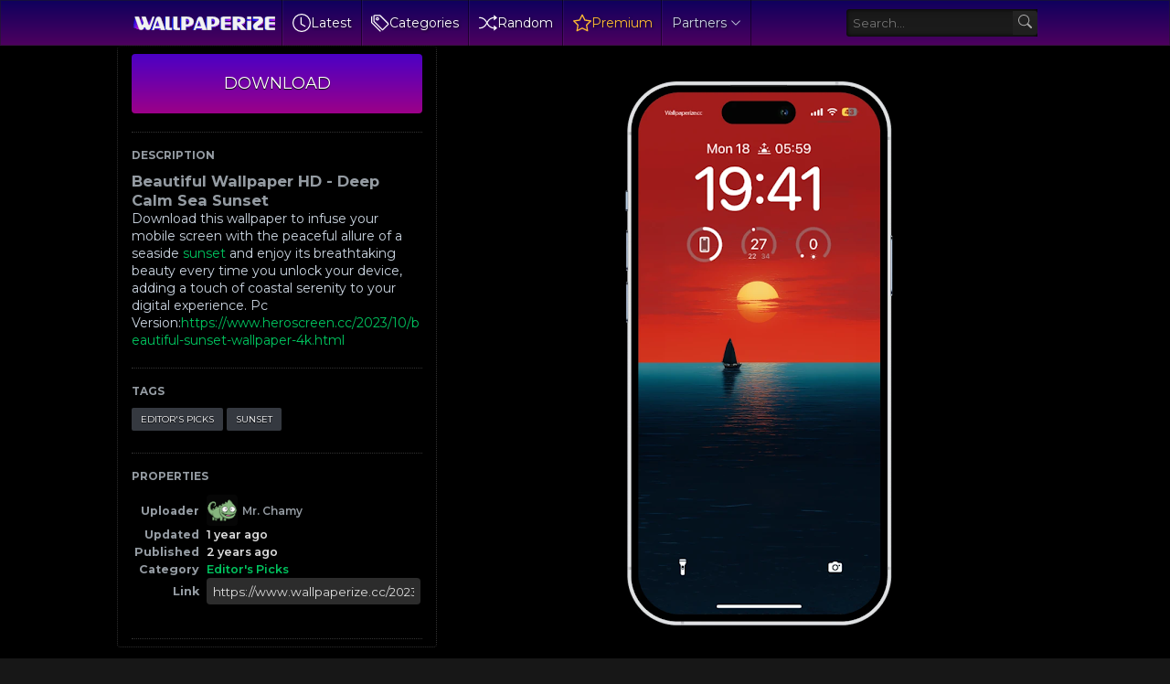

--- FILE ---
content_type: text/html; charset=UTF-8
request_url: https://www.wallpaperize.cc/2023/10/beautiful-wallpaper-hd-deep-calm-sea.html
body_size: 59328
content:
<!DOCTYPE html>
<html class='ltr is-dark dark-logo' dir='ltr' lang='en' native-cookie='true' xmlns='http://www.w3.org/1999/xhtml' xmlns:b='http://www.google.com/2005/gml/b' xmlns:data='http://www.google.com/2005/gml/data' xmlns:expr='http://www.google.com/2005/gml/expr'>
<head>
<meta content='max-snippet:-1, max-image-preview:large, max-video-preview:-1' name='robots'/>
<meta content='Discover stunning wallpapers and captivating digital art at wallpaperize.cc. Explore a diverse collection of high-quality images, from serene landscapes to vibrant cityscapes. Customize your devices with our unique wallpapers and elevate your visual experience.' name='description'/>
<meta content='wallpaper iphone, ios, android, apple, backgrounds' name='keywords'/>
<meta content='https://www.wallpaperize.cc/' property='og:url'/>
<meta content='blogger' name='generator'/>
<meta content='text/html; charset=UTF-8' http-equiv='Content-Type'/>
<meta content='width=device-width, initial-scale=1, minimum-scale=1, user-scalable=yes' name='viewport'/>
<!-- DNS Prefetch -->
<link href='//fonts.googleapis.com' rel='preconnect'/>
<link crossorigin='' href='//fonts.gstatic.com' rel='preconnect'/>
<link crossorigin='' href='//code.jquery.com' rel='preconnect'/>
<link href='//blogger.googleusercontent.com' rel='dns-prefetch'/>
<link href='//1.bp.blogspot.com' rel='dns-prefetch'/>
<link href='//2.bp.blogspot.com' rel='dns-prefetch'/>
<link href='//3.bp.blogspot.com' rel='dns-prefetch'/>
<link href='//4.bp.blogspot.com' rel='dns-prefetch'/>
<link href='//www.blogger.com' rel='dns-prefetch'/>
<!-- Site Info -->
<title>Beautiful Wallpaper HD - Deep Calm Sea Sunset</title>
<!-- Removed site title here -->
<meta content='The artwork captures the captivating charm of a calm sea at twilight, creating a visually enchanting and soothing backdrop for your phone. ' name='description'/>
<link href='https://www.wallpaperize.cc/2023/10/beautiful-wallpaper-hd-deep-calm-sea.html' rel='canonical'/>
<link href='https://www.wallpaperize.cc/favicon.ico' rel='icon' type='image/x-icon'/>
<meta content='#171717' name='theme-color'/>
<!-- Open Graph Meta Tags -->
<meta content='en' property='og:locale'/>
<meta content='article' property='og:type'/>
<meta content='Beautiful Wallpaper HD - Deep Calm Sea Sunset' property='og:title'/>
<meta content='Best iPhone and Android Wallpapers – Wallpaperize.cc' property='og:site_name'/>
<meta content='The artwork captures the captivating charm of a calm sea at twilight, creating a visually enchanting and soothing backdrop for your phone. ' property='og:description'/>
<meta content='https://www.wallpaperize.cc/2023/10/beautiful-wallpaper-hd-deep-calm-sea.html' property='og:url'/>
<meta content='https://blogger.googleusercontent.com/img/b/R29vZ2xl/AVvXsEjU4Ic1F1tXoHtabhkWfi_sARRmfXnszZdenNtkJkdbKrb-qNeHbpUUymMUSsFlgw9V-E7JnLLFlfMFOr-aHEIH2mGykhD92WhZjIYrQ-2ObVnlM2J4nk8XQpyQDN_YrkXhp2eLQzjoq73ncD26RTfwMjzlywmBokj0VQEufQw-lW6IcMzNVueiguhUMGw/w1600/iphone_wallpaper.webp' property='og:image'/>
<!-- Twitter Meta Tags -->
<meta content='summary_large_image' name='twitter:card'/>
<link rel="alternate" type="application/atom+xml" title="Best iPhone and Android Wallpapers &#8211; Wallpaperize.cc - Atom" href="https://www.wallpaperize.cc/feeds/posts/default" />
<link rel="alternate" type="application/rss+xml" title="Best iPhone and Android Wallpapers &#8211; Wallpaperize.cc - RSS" href="https://www.wallpaperize.cc/feeds/posts/default?alt=rss" />
<link rel="service.post" type="application/atom+xml" title="Best iPhone and Android Wallpapers &#8211; Wallpaperize.cc - Atom" href="https://www.blogger.com/feeds/1040845141692387430/posts/default" />

<link as='style' href='https://fonts.googleapis.com/css2?family=Montserrat:ital,wght@0,400;0,500;0,600;0,700;1,400;1,500;1,600;1,700&display=swap' rel='stylesheet preload prefetch'/>
<!-- Miscellaneous -->
<script type='text/javascript'>const pbt={isRTL:false,isMultiple:false,isSingle:true,isPost:true,isPage:false,isBoxed:false,isDark:true,userDarkMode:false,stickyMenu:false,stickySidebar:true,videoCover:true,hasCookie:false,postAuthor:true,postDate:true,postAuthorLabel:"",postDateLabel:"",postCategory:true,postSummary:true,showMore:"Show more",viewAll:"View all",noResults:"No results found",noTitle:"No title",noThumb:"https://blogger.googleusercontent.com/img/b/R29vZ2xl/AVvXsEhG9GA0058_fE7q8dUjkpL56fvlwSQs-DyuNjRG1C3oYBoWDR2PYrDa0SKVYt6iEJ8pssbajfAujp0g51-SQimyZNawn0waVgbe8cwgMzSXRURuiG7bqguOahIkTzTgPOn67eoasTMjKkxPfqXg1ytQ4NMjLEAGpp3zKKtpo-PVacHSnidorgbmaOFlyQ/w72-h72-p-k-no-nu/ptb-nth.webp"}</script>
<!-- Mobile-Optimized Structured Data -->
<style type='text/css'>@font-face{font-family:'Montserrat';font-style:normal;font-weight:400;font-display:swap;src:url(//fonts.gstatic.com/s/montserrat/v31/JTUHjIg1_i6t8kCHKm4532VJOt5-QNFgpCtr6Hw0aXp-p7K4KLjztg.woff2)format('woff2');unicode-range:U+0460-052F,U+1C80-1C8A,U+20B4,U+2DE0-2DFF,U+A640-A69F,U+FE2E-FE2F;}@font-face{font-family:'Montserrat';font-style:normal;font-weight:400;font-display:swap;src:url(//fonts.gstatic.com/s/montserrat/v31/JTUHjIg1_i6t8kCHKm4532VJOt5-QNFgpCtr6Hw9aXp-p7K4KLjztg.woff2)format('woff2');unicode-range:U+0301,U+0400-045F,U+0490-0491,U+04B0-04B1,U+2116;}@font-face{font-family:'Montserrat';font-style:normal;font-weight:400;font-display:swap;src:url(//fonts.gstatic.com/s/montserrat/v31/JTUHjIg1_i6t8kCHKm4532VJOt5-QNFgpCtr6Hw2aXp-p7K4KLjztg.woff2)format('woff2');unicode-range:U+0102-0103,U+0110-0111,U+0128-0129,U+0168-0169,U+01A0-01A1,U+01AF-01B0,U+0300-0301,U+0303-0304,U+0308-0309,U+0323,U+0329,U+1EA0-1EF9,U+20AB;}@font-face{font-family:'Montserrat';font-style:normal;font-weight:400;font-display:swap;src:url(//fonts.gstatic.com/s/montserrat/v31/JTUHjIg1_i6t8kCHKm4532VJOt5-QNFgpCtr6Hw3aXp-p7K4KLjztg.woff2)format('woff2');unicode-range:U+0100-02BA,U+02BD-02C5,U+02C7-02CC,U+02CE-02D7,U+02DD-02FF,U+0304,U+0308,U+0329,U+1D00-1DBF,U+1E00-1E9F,U+1EF2-1EFF,U+2020,U+20A0-20AB,U+20AD-20C0,U+2113,U+2C60-2C7F,U+A720-A7FF;}@font-face{font-family:'Montserrat';font-style:normal;font-weight:400;font-display:swap;src:url(//fonts.gstatic.com/s/montserrat/v31/JTUHjIg1_i6t8kCHKm4532VJOt5-QNFgpCtr6Hw5aXp-p7K4KLg.woff2)format('woff2');unicode-range:U+0000-00FF,U+0131,U+0152-0153,U+02BB-02BC,U+02C6,U+02DA,U+02DC,U+0304,U+0308,U+0329,U+2000-206F,U+20AC,U+2122,U+2191,U+2193,U+2212,U+2215,U+FEFF,U+FFFD;}</style>
<style id='page-skin-1' type='text/css'><!--
/*-- CSS Variables --*/
:root{
--body-font:Montserrat, sans-serif;
--menu-font:Montserrat, sans-serif;
--title-font:Montserrat, sans-serif;
--text-font:Montserrat, sans-serif;
--icon-font:"bootstrap-icons", bootstrap-icons;
--body-bg:#f1f5f9 none repeat fixed top left;
--header:50px;
--gradient:var(--accent-color);
--h-weight:700;
--gap: 30px;
--deg:45deg;
--overlay-bg:#17171780;
--shadow:0 1px 2px #1717170d;
--radius:4px;
}
html.is-dark{
--body-bg-color:#171717;
--outer-bg:#000000;
--widget-bg:#000000;
--accent-color:#00c55f;
--accent-color-10:#00c55f10;
--title-color:#949ba2;
--title-hover-color:#00c55f;
--text-color:#cbd5e1;
--meta-color:#94a3b8;
--header-bg:#000000;
--header-color:#949ba2;
--header-hover-color:#00c55f;
--submenu-bg:#1a1a1a;
--submenu-color:#949ba2;
--submenu-hover-color:#00c55f;
--footer-bg:#000000;
--footer-color:#949ba2;
--footer-hover-color:#00c55f;
--footer-text-color:#cbd5e1;
--footerbar-bg:#000000;
--footerbar-color:#949ba2;
--footerbar-hover-color:#00c55f;
--modal-bg:#1a1a1a;
--button-bg:#00c55f;
--button-color:#fff;
--gray-bg:rgba(255,255,255,.025);
--border-color:rgba(255,255,255,.03);
}
.is-gradient{
--gradient:linear-gradient(var(--deg),#00c55f,#d946ef);
--button-bg:var(--gradient);
--button-color:#fff;
}
/*-- Reset CSS --*/
html,body,a,abbr,acronym,address,applet,b,big,blockquote,caption,center,cite,code,dd,del,dfn,div,dl,dt,em,fieldset,font,form,input,button,h1,h2,h3,h4,h5,h6,i,iframe,img,ins,kbd,label,legend,li,object,p,pre,q,s,samp,small,span,strike,strong,sub,sup,table,tbody,td,tfoot,th,thead,tr,tt,u,ul,var{padding:0;margin:0;border:0;outline:none;vertical-align:baseline;background:0 0;text-decoration:none}dl,ul{list-style-position:inside;list-style:none}ul li{list-style:none}caption{text-align:center}img{border:none;position:relative}a,a:visited{text-decoration:none}.clearfix{clear:both}.section,.widget,.widget ul{margin:0;padding:0}a{color:var(--accent-color)}a img{border:0}abbr{text-decoration:none}.separator a{text-decoration:none!important;clear:none!important;float:none!important;margin-left:0!important;margin-right:0!important}#Navbar1,#navbar-iframe,.widget-item-control,a.quickedit,.home-link,.feed-links{display:none!important}.center{display:table;margin:0 auto;position:relative}.widget > h2,.widget > h3{display:none}.widget iframe,.widget img{max-width:100%}button,input,select,textarea{background:transparent;font-family:var(--body-font);font-weight:normal;-webkit-appearance:none;-moz-appearance:none;appearance:none;outline:none;border-radius:0}button{cursor:pointer}input[type="search"]::-webkit-search-cancel-button{-webkit-appearance:none}iframe[src*="youtube.com"]{width:100%;height:auto;aspect-ratio:16/9}
/*-- Main CSS --*/
*{box-sizing:border-box}
html{position:relative;word-break:break-word;word-wrap:break-word;text-rendering:optimizeLegibility;-webkit-font-smoothing:antialiased;-webkit-text-size-adjust:100%}
body{position:relative;background:var(--body-bg);background-color:var(--body-bg-color);font-family:var(--body-font);font-size:14px;color:var(--text-color);font-weight:400;font-style:normal;line-height:1.4em}
h1,h2,h3,h4,h5,h6{font-family:var(--title-font);font-weight:var(--h-weight)}
a,input,textarea,button{transition:all .0s ease}
.site-outer{display:flex;flex-direction:column;justify-content:flex-start;position:relative;overflow:hidden;width:100%;max-width:100%;background:#000000;margin:0 auto;padding:0}
.is-boxed .site-outer{width:calc(1094px + (var(--gap) * 2));max-width:100%;box-shadow:0 0 15px #1717170d}
.is-dark .is-boxed .site-outer{box-shadow:0 0 15px #17171759}
.container{position:relative}
.row-x1{width:80%}
.flex-c{display:flex;justify-content:center}
.flex-col{display:flex;flex-direction:column}
.flex-sb{position:relative;display:flex;justify-content:space-between}
.content-wrap{position:relative}
.is-left .content-wrap > .container{flex-direction:row-reverse}
.pbtStickySidebar:before,.pbtStickySidebar:after{content:"";display:table;clear:both}.main-wrap{position:relative;width:calc(100% - (25em + var(--gap)))}
.no-sidebar .main-wrap{width:100%}
.sidebar-wrap{position:relative;width:25em}
.no-sidebar .sidebar-wrap{display:none}
.sidebar-toggle {display:flex;position:relative;top:3em;font-size:1.5em;height:1.5em;width:1.5em;border-radius:0 100% 100% 0;box-shadow:0 0 7px rgb(0 0 0 / 50%);align-items:center;justify-content:center;color:var(--header-color);background:var(--widget-bg);border-top:1px dotted #333;border-right:1px dotted #333;border-bottom:1px dotted #333;cursor:pointer}
.sidebar-wrap.hidden {display:none}
.toggle-open {display:none}
.startpage {display:flex;gap:20px;padding:30px;flex-direction:column;align-items:center;text-align:center;text-shadow:1px 1px 3px rgb(0 0 0 / 40%)}
.startpage h3{font-size:.9em;line-height:1.3em;color:#fff}
.startpage .link-list.list-style > li > a {width:106px;display:block;background:linear-gradient(to top,rgba(0,0,0,.5) 0,rgba(0,0,0,.1) 100%);border-radius:3px;padding:1em;margin:auto;display:flex;flex-direction:column;align-items:center}
.startpage .link-list.list-style > li > a:hover{background:rgba(0,0,0,.1);box-shadow:0 0 3px rgba(0,0,0,.5) inset}
#homepage-ui {display:flex;gap:20px;flex-direction:column}
#PageList1{display:flex;justify-content:center}
.startpage ul.link-list.list-style {display:flex;flex-direction:row;flex-wrap:wrap;gap:15px}
.startpage ul.list-style {display:flex;gap:10px;flex-direction:row;flex-wrap:wrap;justify-content:center;font-weight:500}
.startpage .label-name {color:#ddd}
.startpage .label-name:hover {color: #9f9;opacity:0.8}
.startpage .BlogSearch form{display:inline-flex;flex-direction:row;align-items:center;max-width:600px;height:50px;width:100%;background:rgba(255,255,255,0.1);box-shadow:#000 2px 2px 4px;transition-property:background-color,box-shadow;border-radius:var(--radius);transition-duration:.3s}
.startpage .BlogSearch form:focus-within{background:rgba(255,255,255,0.2);box-shadow:#000 2px 4px 4px}
.startpage .BlogSearch input{flex:1;height:100%;font-size:16px;font-weight:400;color:var(--title-color);padding-left:20px;cursor:text}
.startpage .BlogSearch input::placeholder{color:#fff;opacity:.65}.startpage .BlogSearch .search-action{height:100%;color:var(--title-color);padding:0 20px;opacity:.65}
.startpage .BlogSearch .search-action:hover{opacity:1}
#custom-menu-list {display:flex;align-items:center}
.entry-thumbnail,.entry-avatar,.comments .avatar-image-container{display:block;position:relative;overflow:hidden;background:var(--gray-bg);z-index:5;border-radius:var(--radius)}
.thumbnail,.avatar{display:block;position:relative;width:100%;height:100%;background-size:cover;background-position:center center;background-repeat:no-repeat;z-index:1;transform-origin:center;opacity:0;transition:opacity .35s ease}
.thumbnail.pbt-lazy,.avatar.pbt-lazy{opacity:1}
a.entry-thumbnail:hover .thumbnail,.entry-inner:hover .thumbnail{filter:brightness(1.05)}
.entry-thumbnail .entry-tag{display:flex;align-items:center;position:absolute;top:10px;left:10px;max-width:fit-content;height:20px;background-color:rgba(0,0,0,.165);background-image:linear-gradient(to bottom,rgba(0,0,0,.03) 0,rgba(0,0,0,.3) 100%);font-size:12px;color:var(--button-color);font-weight:400;z-index:5;padding:0 8px;border-radius:var(--radius)}
.entry-header{display:flex;flex-direction:column;gap:4px}
.post:not(.cs) .entry-header .entry-tag{font-size:13px;color:var(--accent-color);font-weight:600;text-transform:uppercase}
.entry-title{color:var(--title-color);line-height:1.3em}
.entry-title a{font-weight:700;font-size:12px;color:var(--title-color);display:-webkit-box;-webkit-line-clamp:1;-webkit-box-orient:vertical;overflow:hidden}
.entry-title a:hover{color:var(--title-hover-color)}
.entry-meta{display:flex;flex-wrap:wrap;gap:4px;font-size:12px;color:var(--meta-color);line-height:1.3em}
.entry-meta > span{display:flex;gap:4px}
.entry-meta .author-name{color:var(--title-color);font-weight:600}
.excerpt{font-family:var(--text-font);color:var(--text-color);line-height:1.5em}
.cs .entry-inner{display:block;position:relative;width:100%;height:100%;overflow:hidden;z-index:10;box-shadow:var(--shadow);border-radius:var(--radius)}
.cs .entry-thumbnail{width:100%;height:100%}
.cs .entry-thumbnail:before{content:"";position:absolute;top:0;left:0;right:0;bottom:0;background:linear-gradient(var(--deg),#171717 0%,#1717171a 100%);-webkit-backface-visibility:hidden;backface-visibility:hidden;z-index:2;opacity:.5;transition:opacity .25s ease}
.is-gradient .cs .entry-thumbnail:before{background:linear-gradient(var(--deg),#00c55f 0%,#d946ef66 100%);opacity:1}
.cs .yt-img:after{top:20px;right:20px;transform:translate(0)}
.cs .entry-header{position:absolute;left:0;bottom:0;width:100%;overflow:hidden;text-shadow:0 1px 2px rgba(0,0,0,.1);z-index:10;padding:20px;gap:6px}
body:not(.is-gradient) .cs .entry-header{background:linear-gradient(to top,#17171780 0%,#17171700 100%)}
body.is-gradient .cs .entry-tag{font-size:12px;color:#fff;font-weight:500;line-height:1.3em;text-transform:uppercase}
body:not(.is-gradient) .cs .entry-tag{display:flex;align-items:center;max-width:fit-content;height:20px;background:var(--button-bg);font-size:12px;color:var(--button-color);font-weight:400;text-shadow:none;padding:0 6px;margin:0 0 2px;border-radius:var(--radius)}
.cs .entry-title{display:-webkit-box;overflow:hidden;-webkit-line-clamp:3;-webkit-box-orient:vertical;color:#fff}
.cs .entry-meta,.cs .entry-meta .author-name{color:#f8fafc}
.cs .entry-meta .author-name{font-weight:500}
.btn{position:relative;border-radius:var(--radius)}
.loader{display:flex;align-items:center;justify-content:center;position:relative;width:100%;height:100%;font-size:34px}
.spinner{width:1em;height:1em;z-index:2;animation:rotate 2s linear infinite}
.spinner .path{fill:none;stroke-width:3px;stroke:#949ba2;stroke-linecap:round;animation:dash 1.5s ease-in-out infinite}
@keyframes rotate{100%{transform:rotate(360deg)}}
@keyframes dash{0%{stroke-dasharray:1,150;stroke-dashoffset:0}50%{stroke-dasharray:90,150;stroke-dashoffset:-35}100%{stroke-dasharray:90,150;stroke-dashoffset:-124}}
.error-msg{display:flex;align-items:center;font-size:14px;color:var(--meta-color);padding:20px 0;font-weight:400}
.overlay-bg{visibility:hidden;opacity:0;position:fixed;top:0;left:0;right:0;bottom:0;background:var(--overlay-bg);-webkit-backdrop-filter:blur(2px);backdrop-filter:blur(2px);z-index:1000;margin:0;transition:all .25s ease}
.overlay-bg.ms17{transition:all .17s ease}
.share-b.social.color li svg {color:#fff;text-shadow:3px 2px 0 rgba(0,0,0,.05)}
.color .facebook a,.color .facebook-f a{color:#3b5999}
.color .twitter a,.color .twitter-x a,.color .x a{color:#000}
.color .pinterest a,.color .pinterest-p a{color:#e60023}
.color .dribbble a{color:#ea4c89}
.color .linkedin a{color:#0077b5}
.color .reddit a{color:#ff4500}
.color .whatsapp a{color:#3fbb50}
.color .telegram a{color:#179cde}
.color .share a{color:var(--meta-color)}
.color .email a{color:#888}
.color .website a{color:var(--title-color)}
.color .external-link a{color:var(--title-color)}
.site-header{position:relative;z-index:50;box-shadow:var(--shadow)}
.main-header,.header-inner,.header-header{float:left;width:100%;height:var(--header);background:var(--header-bg);background-image:linear-gradient(to bottom,#0e005d 0,#4e005f 100%);text-shadow:1px 1px 3px rgb(0 0 0 / 75%);box-shadow:inset 0 0 0 1px rgb(31 31 31 / 50%), 0 0 5px rgb(0 0 0 / 55%), 0 0 5px rgb(0 0 0 / 55%)}
.header-inner.is-fixed{position:fixed;top:calc(0px - (var(--header) * 2));left:0;width:100%;z-index:990;backface-visibility:hidden;visibility:hidden;opacity:0;transform:translate3d(0,0,0);transition:all .35s ease-in-out}
.header-inner.is-fixed.show{visibility:visible;opacity:1;transform:translate3d(0,calc(var(--header) * 2),0)}
.is-fixed .header-header{box-shadow:var(--shadow)}
.is-boxed .header-header{float:none;width:calc(1094px + (var(--gap) * 2));max-width:100%;margin:0 auto}
.header-items{position:relative;display:flex;flex-wrap:wrap;justify-content:space-between}
.flex-left{display:flex;align-items:center;z-index:15;padding-left:10px}
.flex-right{display:flex;align-items:center;z-index:15;padding-right:10px}
.main-logo{display:flex;align-items:center;height:var(--header);overflow:hidden;padding:0 0.5em 0 0.5em;border-right:1px solid rgba(0,0,0,.5);gap:5px}
.main-logo img{display:block;max-height:40px}
.main-logo #h1-off{display:none;visibility:hidden}
#main-menu{z-index:10;transition:all .17s ease}
#main-menu .widget,#main-menu .widget > .widget-title{display:none}
#main-menu .widget.is-ready{display:block}
#header-search{flex-grow:1;margin-left:1em;display:flex;align-items:center;padding:0 0.5em 0 0.5em}
#header-search form{display:flex;align-items:center;height:30px;border-width:1px 0 1px 1px;border-color:#000 #252525 #262626 #000;border-radius:3px 0 0 3px;background-color:#1b1b1b;background-image:linear-gradient(to bottom,#191919 0,#1c1c1c 100%);box-shadow:inset 0 0 5px #000}
#header-search input{color:var(--title-color);cursor:text;flex-grow:1;line-height:2em;padding:0 .5em}
#header-search button{box-sizing:content-box;width:2em;height:2em;cursor:pointer;color:#aaa;background-color:#222;background-image:linear-gradient(to bottom,#242424 0,#1f1f1f 100%);border-width:1px 1px 1px 0;border-color:#000 #252525 #262626 #000;border-radius:0 3px 3px 0}
.main-nav{display:flex;height:var(--header)}
.main-nav > li{position:relative;display:flex;flex-shrink:0}
.main-nav > li > a{display:flex;align-items:center;font-family:var(--menu-font);color:var(--header-color)border-left:1px solid rgba(255,255,255,.05);padding:0 .7em;border-left:1px solid rgba(255,255,255,.05);border-right:1px solid rgba(0,0,0,.5)}
.main-nav > li > a > i{margin:0 4px 0 0}
.main-nav > li > a > i[code]:before{content:attr(code)}
.main-nav .has-sub svg{margin-left:4px}
.main-nav .sub-menu,.main-nav .ul{position:absolute;left:0;top:calc(var(--header) - 8px);width:180px;background:var(--submenu-bg);z-index:99999;padding:8px 0;box-shadow:var(--shadow),0 10px 15px -3px #1717170d;border-radius:var(--radius);backface-visibility:hidden;visibility:hidden;opacity:0;transform:translate3d(0,8px,0)}
.main-nav .sub-menu.sm-1{left:-14px}
.main-nav .sub-menu.sm-2{top:-8px;left:100%;transform:translate3d(-8px,0,0)}
.main-nav .sub-menu li{position:relative;display:block}
.main-nav .sub-menu li a{display:flex;justify-content:space-between;font-size:14px;color:var(--submenu-color);padding:8px 16px;align-items:center}
.main-nav .sub-menu li:hover > a{color:var(--submenu-hover-color)}
.main-nav .sub-menu,.main-nav .ul{transition:all .17s ease}
.main-nav li:hover > .sub-menu,.main-nav li:hover .ul{backface-visibility:inherit;visibility:visible;opacity:1;transform:translate3d(0,0,0)}
.main-nav .mega-menu{--title-color:var(--submenu-color);--title-hover-color:var(--submenu-hover-color);position:static!important}
.mega-menu .ul{width:100%;overflow:hidden;padding:20px;margin:0}
.mega-menu .mega-items{display:grid;grid-template-columns:repeat(5,1fr);gap:20px;padding:20px}
.mega-items .post{display:flex;flex-direction:column;width:100%;gap:10px}
.mega-items .entry-thumbnail{width:100%;height:150px}
.mega-items .entry-title{font-size:14px}
.mega-menu .mega-tabs{display:flex;flex-direction:column}
.mega-menu .mega-tabs .tab-items{display:flex;gap:16px}
.mega-menu .mega-tabs li a{display:flex;align-items:center;height:22px;font-size:12px;color:var(--submenu-color);font-weight:500;padding:0 8px;box-shadow:inset 0 0 0 1px var(--border-color);border-radius:var(--radius)}
.mega-menu .mega-tabs li.active a{background:var(--button-bg);color:var(--button-color);box-shadow:none}
.mega-tab{display:none;position:relative;min-height:120px;margin:20px 0 0}
.mega-tab.active{display:block}
@keyframes pbtFadeIn{0%{opacity:.1}100%{opacity:1}}
.mega-tab.fadeIn{animation:pbtFadeIn .5s ease}
.mega-menu .mega-tabs .mega-items{grid-template-columns:repeat(5,1fr);padding:0}
.mega-tabs .post .thumbnail{width:calc(974px / 5);height:120px}
.mega-menu .mega-items.on-load,.mega-menu .mega-items.no-items{grid-template-columns:1fr}
.mega-tab .mega-items.on-load,.mega-tab .mega-items.no-items{height:100%;padding:0}
.mega-menu .error-msg{justify-content:center;height:120px;line-height:30px;padding:0}
.mega-menu .loader{height:120px}
.mobile-menu-toggle{display:none;align-items:center;height:34px;font-size:26px;color:var(--header-color);padding:0 10px}
.mobile-menu-toggle:hover{color:var(--header-hover-color)}
.darkmode-toggle{display:flex;align-items:center;width:34px;height:34px}
.darkmode-toggle span{display:flex;align-items:center;position:relative;width:100%;height:10px;background:var(--gray-bg);border-radius:10px}
html:not(.is-dark) .darkmode-toggle:hover span:before{color:var(--header-hover-color)}
.main-search{display:flex;flex-direction:column;position:fixed;top:25px;left:50%;width:480px;max-width:calc(100% - (20px * 2));max-height:calc(100% - (25px * 2));background:var(--modal-bg);overflow:hidden;z-index:1010;border-radius:var(--radius);box-shadow:var(--shadow),0 10px 15px -3px #1717170d;visibility:hidden;opacity:0;transform:translate3d(-50%,50%,0);transition:all .17s ease}
.main-search .search-form{display:flex;width:100%;height:60px;flex-shrink:0}
.main-search .search-input{flex:1;width:100%;font-size:16px;color:var(--title-color);font-weight:400;padding:0 20px}
.main-search .search-input::placeholder{color:var(--title-color);opacity:.65}
.main-search .search{display:flex;align-items:center;font-size:16px;color:var(--title-color);padding:0 20px;opacity:.65}
.main-search .search:hover{opacity:1}
.search-content{display:none;flex-direction:column;justify-content:space-between;gap:20px;height:calc(100% - 60px);overflow:hidden;padding:20px;border-top:1px solid var(--border-color)}
.search-content.visible{display:flex}
.search-results{flex:1;overflow:hidden}
.search-results.scroll{overflow-y:auto;-webkit-overflow-scrolling:touch}
.search-items{display:grid;grid-template-columns:1fr;gap:20px}
@keyframes fadeInUp{0%{opacity:0;transform:translate3d(0,5px,0)}100%{opacity:1;transform:translate3d(0,0,0)}}
.search-items .post{display:flex;gap:16px;animation:fadeInUp .5s ease}
.search-items .entry-thumbnail{width:110px;height:74px;border-radius:var(--radius)}
.search-items .entry-header{flex:1;align-self:center}
.search-items .entry-title{display:-webkit-box;font-size:16px;overflow:hidden;-webkit-line-clamp:2;-webkit-box-orient:vertical}
.main-search .view-all{display:flex;align-items:center;justify-content:center;gap:4px;flex-shrink:0;height:36px;background:var(--button-bg);font-size:14px;color:var(--button-color);padding:0 25px;text-shadow:none}
.main-search .view-all:hover{opacity:.9}
.search-content .loader{height:74px}
.search-content .error-msg{justify-content:center;height:74px;padding:0}
.search-on .overlay-bg{visibility:visible;opacity:1}
.search-on .main-search{backface-visibility:inherit;visibility:visible;opacity:1;transform:translate3d(-50%,0,0)}
.slide-menu{display:none;flex-direction:column;justify-content:flex-start;position:fixed;width:300px;height:100%;top:0;left:0;bottom:0;background:var(--header-bg);overflow:hidden;z-index:1010;left:0;-webkit-transform:translate3d(-100%,0,0);transform:translate3d(-100%,0,0);visibility:hidden;box-shadow:0 0 15px #1717171a;transition:all .25s ease}
.menu-on .slide-menu{-webkit-transform:translate3d(0,0,0);transform:translate3d(0,0,0);visibility:visible}
.slide-menu-header{display:flex;align-items:center;justify-content:space-between;height:var(--header);background:var(--header-bg);overflow:hidden;box-shadow:var(--shadow)}
.is-dark .slide-menu-header{box-shadow:0 1px 3px #17171759}
.mobile-logo{display:flex;flex:1;width:100%;overflow:hidden;padding:0 0 0 20px}
.mobile-logo .homepage{max-width:100%;font-size:25px;color:var(--header-color);line-height:40px;font-weight:700;overflow:hidden;white-space:nowrap;text-overflow:ellipsis}
.mobile-logo .homepage:hover{color:var(--header-hover-color)}
.mobile-logo .logo-img img{display:block;width:auto;max-width:100%;height:auto;max-height:40px}
.hide-mobile-menu{display:flex;align-items:center;height:100%;color:var(--header-color);font-size:20px;z-index:20;padding:0 20px}
.hide-mobile-menu:hover{color:var(--header-hover-color)}
.slide-menu-flex{display:flex;height:calc(100% - var(--header) - 2px);flex-direction:column;justify-content:space-between;overflow:hidden;overflow-y:auto;-webkit-overflow-scrolling:touch}
.mobile-menu{padding:20px}
.mobile-menu ul li a{display:block;font-family:var(--menu-font);font-size:14px;color:var(--header-color);font-weight:400;padding:10px 0}
.mobile-menu > ul > li > a{font-weight:700;text-transform:uppercase}
.mobile-menu > ul > li > a > i{margin:0 4px 0 0}
.mobile-menu > ul > li > a > i[code]:before{content:attr(code)}
.mobile-menu .sub-menu{display:none;overflow:hidden;padding:0 0 0 15px}
.mobile-menu .has-sub li a{font-size:14px;opacity:.75}
.mobile-menu .has-sub > a{display:flex;justify-content:space-between}
.mobile-menu .has-sub > a:has(i){display:grid;grid-template-columns:auto 1fr auto}
.mobile-menu ul li a:hover{color:var(--header-hover-color)}
.mm-footer{gap:12px;padding:20px}
.mm-footer ul{display:flex;flex-wrap:wrap;gap:15px}
.mm-footer .link-list{gap:5px 15px}
.mm-footer a{display:block;font-size:14px;color:var(--header-color)}
.mm-footer .social a{font-size:15px}
.mm-footer .social a:before{text-shadow:2px 2px 0 var(--gray-bg)}
.mm-footer .social a:hover{opacity:.9}
.mm-footer .link-list a:hover{color:var(--header-hover-color)}
.header-ads .widget{display:flex;justify-content:center;margin:15px}
.featured .widget{display:none;margin:var(--gap) 0 0;--height:300px}
.featured .widget.visible,.featured .widget.PopularPosts{display:block}
.featured .widget-content{min-height:var(--height)}
.featured .PopularPosts .widget-content{min-height:unset}
.featured .loader{height:var(--height)}
.featured .error-msg{justify-content:center;height:var(--height);padding:0}
.featured-items{display:grid;grid-template-columns:52% 1fr;align-items:start;gap:25px;width:100%}
.featured-items .post{height:var(--height)}
.featured-items .cs .entry-thumbnail{width:100%;height:100%}
.featured-items .cs.entry-header{padding:20px}
.featured-items .cs .entry-title{font-size:26px}
.featured-grid{display:grid;grid-template-columns:1fr 1fr;gap:25px}
.featured-grid .post{display:flex;flex-direction:column;background:var(--widget-bg);overflow:hidden;z-index:10;box-shadow:var(--shadow);border-radius:var(--radius)}
.featured-grid .entry-thumbnail{width:100%;height:168px;border-radius:var(--radius) var(--radius) 0 0}
.featured-grid .entry-header{padding:20px;gap:6px}
.featured-grid .entry-title{font-size:16px}
.ticker-items{position:relative;flex:1;overflow:hidden}
.ticker-items .post{position:absolute;top:0;left:0;width:100%;opacity:0;visibility:hidden;transform:translate3d(5px,0,0);pointer-events:none;transition:all .85s ease}
.ticker-items .post.active{opacity:1;visibility:visible;transform:translate3d(0,0,0);pointer-events:initial}
.ticker-items .entry-title{display:flex;align-items:center;height:20px;font-size:14px;font-weight:400}
.ticker-items .entry-title a{display:block;max-width:100%;overflow:hidden;color:var(--title-color);white-space:nowrap;text-overflow:ellipsis;opacity:.65}
.ticker-items .entry-title a:hover{color:var(--title-hover-color);opacity:1}
.ticker-nav button{display:flex;align-items:center;justify-content:center;height:20px;font-size:16px;color:var(--title-color)}
.ticker-nav button:hover{color:var(--title-hover-color)}
.ticker-nav .tn-prev{display:none}
.title-wrap{position:relative;display:flex;align-items:center;justify-content:space-between}
.title-wrap .title, aside h3{margin:0 0 10px 0;;font-size:.85em;color: var(--title-color);line-height:1.5em;text-transform:uppercase;border:0 none}
tbody {font-size: 12.6px}
th {text-align:right;color:#949ba2;padding:0 8px 0 0;min-width:80px}
td {color:#DDDDDD;font-weight:600;width:-webkit-fill-available}
tr {display:flex;align-items:center}
.content-section{display:grid;grid-template-columns:1fr 1fr;align-items:start;gap:var(--gap);margin:0 0 var(--gap)}
.content-section .widget{display:none;position:relative;background:var(--widget-bg);padding:20px;box-shadow:var(--shadow);border-radius:var(--radius)}
.content-section .widget:not(.is-col){grid-column:1/3}
.content-section .widget.visible{display:flex;flex-direction:column}
.content-section .widget.is-ad{display:block;background:transparent;padding:0;box-shadow:none;border-radius:0}
.content-section .Image{line-height:0}
#content-section-2{margin:var(--gap) 0 0}
.content-section .loader{height:180px}
.block1-items{display:grid;grid-template-columns:1fr 1fr;align-items:start;gap:25px}
.block1-items .cs{height:370px}
.block1-items .cs .entry-title{font-size:20px}
.block1-list{display:grid;grid-template-columns:1fr;gap:25px}
.block1-list .post{display:flex;gap:14px}
.block1-list .entry-thumbnail{width:98px;height:68px}
.block1-list .entry-header{flex:1;align-self:center}
.block1-list .entry-title{font-size:14px}
.block2-items{display:grid;grid-template-columns:1fr;gap:25px}
.block2-items .cs{height:320px}
.block2-items .cs .entry-title{font-size:26px}
.block2-grid{display:grid;grid-template-columns:repeat(3, 1fr);gap:25px}
.block2-grid .post{display:flex;flex-direction:column;gap:10px}
.block2-grid .entry-thumbnail{width:100%;height:128px}
.block2-grid .entry-title{font-size:15px}
.list-items{display:grid;grid-template-columns:1fr;gap:25px}
.list-items .post{display:flex;gap:20px}
.list-items .entry-thumbnail{width:calc(50% - (25px / 2));height:180px}
.list-items .entry-header{flex:1;align-self:center;gap:6px}
.list-items .entry-title{font-size:20px}
.list-items .entry-meta{margin:2px 0 0}
.grid-items{grid-template-columns:repeat(10,1fr)}
.grid-items{display:grid;gap:25px}
.grid-items .post{display:flex;flex-direction:column;gap:14px}
.grid-items .entry-thumbnail{max-width:100%;height:600px}
.grid-items .entry-header{gap:6px}
.grid-items .entry-title{font-size:20px}
.grid-items .entry-meta{margin:2px 0 0}
.grid2-items{display:grid;grid-template-columns:repeat(3,1fr);gap:25px}
.grid2-items .post{display:flex;flex-direction:column;gap:10px}
.grid2-items .entry-thumbnail{width:100%;height:128px}
.grid2-items .entry-title{font-size:15px}
.col-items{display:grid;grid-template-columns:1fr;gap:25px}
.col-items .cs{height:180px}
.col-items .cs .entry-title{font-size:18px}
.col-list{display:grid;grid-template-columns:1fr;gap:25px}
.col-list .post{display:flex;gap:14px}
.col-list .entry-thumbnail{width:98px;height:68px}
.col-list .entry-header{flex:1;align-self:center}
.col-list .entry-title{font-size:14px}
.content-section .has-thumb{background-repeat:no-repeat;background-position:center;background-size:cover;overflow:hidden;z-index:10}
.content-section .has-thumb:before{content:"";position:absolute;top:0;left:0;right:0;bottom:0;background:#171717cc;z-index:5;-webkit-backdrop-filter:blur(10px);backdrop-filter:blur(10px)}
.has-thumb .title-wrap{z-index:10}
.has-thumb .title-wrap .title{color:#fff}
.has-thumb .widget-content{position:relative;z-index:10}
.video-items{display:grid;grid-template-columns:1fr 1fr;align-items:start;gap:25px}
.video-items .cs{height:370px}
.video-items .cs .entry-title{font-size:20px}
.video-grid{display:grid;grid-template-columns:1fr 1fr;gap:25px}
.video-grid .post{display:flex;flex-direction:column;gap:10px}
.video-grid .entry-thumbnail{width:100%;height:88px}
.video-grid .entry-title{font-size:14px}
.has-thumb .video-grid .entry-title a{color:#fff}
.has-thumb .video-grid .entry-title a:hover{opacity:.9}
.has-thumb .video-grid .entry-meta{#f8fafc}
.SearchH {display:flex;height:80px;background-image:radial-gradient(400px 80px at 0px top, rgba(65, 153, 255, .3), transparent);padding:15px;gap:10px}
.SearchH .query-info{display:flex;align-items:center;gap:5px;font-family:var(--title-font);color:#ddd;font-weight:var(--h-weight);line-height:1;margin:0.1em 1em 0.1em 0;font-size:25px;text-shadow:1px 2px 4px #000}
.search-term:before {content:'"';color:#ddd}
.search-term:after {content:'"';color:#ddd}
.queryEmpty{font-size:14px;color:var(--meta-color);text-align:center;margin:50px 0}
.index-post-wrap .post.ad-type{display:block;border:0}
@keyframes pbtFadeInUp{0%{opacity:0;transform:translate3d(0,10px,0)}100%{opacity:1;transform:translate3d(0,0,0)}}
.index-post-wrap .post.fadeInUp{animation:pbtFadeInUp .5s ease}
.item-post-inner{padding:0 5px;box-shadow:var(--shadow);border-radius:var(--radius)}
.item-post .post-header{gap:14px}
#breadcrumb{display:flex;align-items:center;gap:2px;font-size:14px;color:var(--accent-color);line-height:1}
#breadcrumb a{color:var(--accent-color)}
#breadcrumb a:hover{opacity:.9}
.item-post h1.entry-title{font-size:25px}
.post-header .entry-meta{flex-wrap:nowrap;justify-content:space-between;gap:0;font-size:14px}
.entry-meta .align-left,.entry-meta .align-right{display:flex;align-items:center}
.entry-meta .entry-avatar{flex-shrink:0;width:34px;height:34px;overflow:hidden;margin:0 5px 0 0}
.entry-meta .avatar{z-index:2}
div#Properties {display:flex;justify-content:center;flex-direction:column}
.entry-meta .al-items{display:flex;flex-wrap:wrap;gap:4px}
.post-header .entry-meta .author-name{font-weight:700}
.share-toggle{display:flex;align-items:center;justify-content:flex-end;width:34px;height:34px;font-size:20px;color:var(--title-color)}
.share-toggle:hover{color:var(--title-hover-color)}
.entry-content-wrap{padding:25px 0 0}
#post-body{position:relative;font-family:var(--text-font);font-size:14px;color:var(--text-color);line-height:1.6em;margin:auto;max-width:95%;max-height:95%}
.post-body p{margin-bottom:25px}
.post-body h1,.post-body h2,.post-body h3,.post-body h4,.post-body h5,.post-body h6{font-size:17px;color:var(--title-color);line-height:1.3em;margin:0 0 20px}
.post-body h1{font-size:26px}
.post-body h2{font-size:23px}
.post-body h3{font-size:20px}
.post-body img{height:auto !important; width:100%;}
blockquote{position:relative;background:var(--gray-bg);color:var(--title-color);font-style:normal;padding:25px;margin:0;border-radius:var(--radius)}
.post-body ul{padding:0 0 0 20px;margin:10px 0}
.post-body li{margin:8px 0;padding:0}
.post-body ul li,.post-body ol ul li{list-style:none}
.post-body ol{counter-reset:pbt;padding:0 0 0 20px;margin:10px 0}
.post-body ol > li{counter-increment:pbt;list-style:none}
.post-body ol > li:before{content:counters(pbt,".")".";font-family:inherit;margin:0 5px 0 0}
.post-body u{text-decoration:underline}
.post-body strike{text-decoration:line-through}
.post-body sup{vertical-align:super}
.post-body a{color:var(--accent-color)}
.post-body a:hover{text-decoration:underline}
.post-body .button{display:inline-block;height:36px;background:var(--button-bg);font-family:var(--body-font);font-size:14px;color:var(--button-color);font-weight:400;line-height:36px;text-align:center;text-decoration:none;cursor:pointer;padding:0 20px;margin:0 6px 8px 0}
.post-body .button.x2{height:48px;font-size:16px;line-height:48px}
.post-body .button.is-c{margin:0 3px 8px}
.post-body .button.x2 span{display:inline-block;background:rgba(255,255,255,.08);font-size:14px;line-height:16px;padding:4px 6px;margin:0 0 0 20px;border-radius:var(--radius)}
.post-body .button:before{font-size:16px;font-style:normal;vertical-align:middle;margin:-2px 6px 0 0}
.post-body .btn.x2:before{font-size:18px;margin:-2px 10px 0 0}
.post-body a.color{color:#fff}
.post-body a.button{color:var(--button-color);text-decoration:none}
.post-body a.button:hover{opacity:.9}
.alert-message{display:block;position:relative;background:#22c55e15;color:#22c55e;overflow:hidden;padding:20px;border-radius:var(--radius)}
.alert-message.alert-info{background:#3b82f615;color:#00c55f}
.alert-message.alert-warning{background:#eab30815;color:#eab308}
.alert-message.alert-error{background:#ef444415;color:#ef4444}
.alert-message:before{content:'\f26a';font-size:16px;line-height:1;vertical-align:middle;margin:-1px 6px 0 0}
.alert-message a:not(.btn){color:currentColor;text-decoration:underline}
.alert-message a:not(.btn):hover{opacity:.9}
.post-body table{width:100%;overflow-x:auto;text-align:left;margin:0;border-collapse:collapse;border:1px solid var(--border-color)}
.post-body table td,.post-body table th{padding:6px 12px;border:1px solid var(--border-color)}
.post-body table thead th{color:var(--title-color);vertical-align:bottom}
table.tr-caption-container,table.tr-caption-container td,table.tr-caption-container th{line-height:1;padding:0;border:0}
table.tr-caption-container td.tr-caption{font-size:12px;color:var(--meta-color);font-style:italic;padding:6px 0 0}
.pbt-toc-wrap{display:flex;width:100%;margin:0}
.pbt-toc-inner{display:flex;flex-direction:column;position:relative;max-width:100%;overflow:hidden;font-size:14px;color:var(--title-color);line-height:1.6em;border:1px solid var(--border-color);border-radius:var(--radius)}
.pbt-toc-title{display:flex;align-items:center;justify-content:space-between;gap:20px;position:relative;height:44px;font-size:17px;color:var(--title-color);padding:0 20px}
.pbt-toc-title-text{display:flex;align-items:center;gap:8px;font-family:var(--title-font);font-weight:var(--h-weight)}
#pbt-toc{display:none;padding:0 20px 10px;margin:0}
#pbt-toc ol{counter-reset:pbtToc;padding:0 0 0 20px}
#pbt-toc li{counter-increment:pbtToc;font-size:14px;margin:10px 0}
#pbt-toc li:before{content:counters(pbtToc,".")"."}
#pbt-toc[data-count="false"] li:before{display:none}
#pbt-toc li a{color:var(--accent-color)}
#pbt-toc li a:hover{text-decoration:underline}
.post-body .contact-form-widget{display:table;width:100%;font-family:var(--body-font)}
.post-body .contact-form-name.cf-s{width:calc(50% - 5px)}
.post-body .contact-form-email.cf-s{float:right;width:calc(50% - 5px)}
.post-body pre,pre.code-box{display:block;background:var(--gray-bg);font-family:monospace;font-size:13px;color:var(--title-color);white-space:pre-wrap;line-height:1.4em;padding:20px;border:1px solid var(--border-color);border-radius:var(--radius)}
.post-body iframe[allowfullscreen]{height:auto;aspect-ratio:16/9}
.post-body .google-auto-placed{margin:25px 0}
.post-card{display:block;min-height:80px;background:var(--widget-bg);font-family:var(--body-font);font-size:14px;font-weight:400;line-height:1.4em;border:1px dotted #333;border-radius:var(--radius)}
.post-card a.entry-link{display:grid;grid-template-columns:min(185px, 50%) 1fr;text-decoration:none}
.post-card .entry-thumbnail{width:calc(100% + 2px);height:125px;min-height:100%;margin:-1px;border-radius:var(--radius) 0 0 var(--radius)}
.post-card .entry-header{flex:1;align-self:center;gap:6px;padding:10px 20px}
.post-card .entry-headline{display:flex;align-items:center;gap:4px;font-weight:500}
.post-card .entry-title{display:-webkit-box;overflow:hidden;-webkit-line-clamp:2;-webkit-box-orient:vertical;font-size:19px;color:var(--title-color);line-height:1.25em;margin:0;text-align:left}
.post-card .entry-link:hover .entry-title{color:var(--title-hover-color)}
.post-card .entry-meta{font-size:13px}
.post-card .loader{min-height:80px}
.post-card .error-msg{padding:30px 20px}
.cta-card {display:flex;flex-direction:column;gap:10px}
.cta-card .card-header{display:flex;align-items:center;flex:1;gap:16px}
.cta-card .card-icon{display:flex;align-items:center;justify-content:center;width:60px;height:60px;background:var(--gray-bg);font-size:24px;border-radius:var(--radius)}
.cta-card .card-info{display:flex;flex:1;flex-direction:column;gap:4px}
.cta-card .card-title{display:-webkit-box;font-family:var(--title-font);font-size:15px;font-weight:var(--h-weight);line-height:1.25em;overflow:hidden;-webkit-line-clamp:1;-webkit-box-orient:vertical}
.cta-card .card-meta{font-size:13px;color:var(--meta-color)}
.cta-card a.card-btn, div#Download a.button.btn.x2.is-c{display:flex;align-items:center;justify-content:center;height:65px;font-size:18px;color:#fff;text-decoration:none;padding:0 18px;background-color:#204650;background-image:linear-gradient(to bottom,#4b00c5 0,#c50069 100%);background-size:100% 150%}
.cta-card a.card-btn:hover, div#Download a.button.btn.x2.is-c:hover {opacity:.9}
.gd-link{display:flex;flex-direction:column}
.gd-link .gd-countdown{display:none;flex-direction:column;justify-content:center;gap:10px;min-width:fit-content;font-family:var(--body-font);line-height:1;text-align:center;padding:25px 30px;border:1px solid var(--border-color);border-radius:calc(var(--radius) * 2)}
.is-dark .gd-link .gd-countdown{background:var(--gray-bg)}
.gd-countdown .gd-seconds{font-size:36px;color:var(--title-color);font-weight:var(--h-weight)}
.gd-countdown .gd-message{font-size:14px;color:var(--text-color)}
.gd-link.loading .gd-countdown{display:flex}
.gd-link .goto-link,.gd-link.loading .get-link,.gd-link.loaded .get-link{display:none}
.gd-link.loaded .goto-link{display:inline-block}
.gd-link button.button{margin:0}
.gd-link button[disabled]{opacity:.5}
.gd-link button:not([disabled]):hover{opacity:.9}
.gd-btn{margin:0!important}
.gd-btn:before{margin:0}
.gd-btn .loader{display:none;width:auto;font-size:20px}
.gd-btn .spinner .path{stroke-width:3px;stroke:#949ba2}
.gd-btn.loading{display:flex!important;gap:6px}
.gd-btn.loading:before{display:none}
.gd-btn.loading .loader{display:flex}
.gd-btn[disabled]{opacity:.5}
.gd-btn:not([disabled]):hover{opacity:.9}
.go-btn[disabled]{opacity:.5}
.go-btn:not([disabled]):hover{opacity:.9}
.pagination{display:none;align-items:center;justify-content:center;gap:16px;font-size:14px;margin:25px 0 5px}
.pagination.visible{display:flex}
.pagination .btn{display:flex;align-items:center;gap:4px;height:34px;background:var(--button-bg);color:var(--button-color);font-weight:400;line-height:1;padding:0 16px}
.pagination .btn:hover{opacity:.9}
.entry-labels span{background:var(--title-color);color:var(--widget-bg);box-shadow:none}
.is-dark .entry-labels span{background:var(--outer-bg);color:var(--title-color)}
.entry-labels a:hover{color:var(--button-color);text-shadow:0 0 2px rgb(220 255 255 / 30%)}
.post-share{margin:15px 0 0}
.post-share p {color:#fff;text-shadow:none}
.share-a .has-span .btn{display:flex;gap:10px;width:auto;padding:0 16px}
.share-a .btn:before{color:#fff}
.share-a .btn span{font-size:14px;color:#fff}
span.sl-btn.btn {display:none;gap:10px;align-items:center;justify-content:center;user-select:none;padding:5px;background-color:#353940;color:#fff;cursor:pointer}
span.sl-btn.btn:hover {background-color:var(--button-bg)}
.share-a li .btn:not(.sl-btn):hover{opacity:.9}
.share-modal{display:flex;flex-direction:column;position:fixed;top:50%;left:50%;width:440px;max-width:calc(100% - 40px);background:var(--modal-bg);overflow:hidden;z-index:1010;padding:20px;box-shadow:var(--shadow),0 10px 15px -3px #1717170d;border-radius:var(--radius);visibility:hidden;opacity:0;transform:translate3d(-50%,0,0);transition:all .17s ease}
.modal-header{display:flex;align-items:center;justify-content:space-between;padding:0 0 15px;margin:0 0 20px;border-bottom:1px solid var(--border-color)}
.share-modal .title{font-family:var(--title-font);font-weight:var(--h-weight);font-size:.85em;color:var(--title-color);line-height:1.5em;text-transform:uppercase;border:0 none}
.hide-modal{display:flex;font-size:20px;color:var(--title-color)}
.hide-modal:hover{color:var(--title-hover-color)}
ul.share-b{display:grid;grid-template-columns:repeat(4,1fr);gap:16px;margin:0 0 20px}
.share-b a{display:flex;align-items:center;justify-content:center;height:36px;background:currentColor;font-size:18px}
.share-b a:before{color:#fff}
.share-b a:hover{opacity:.9}
.copy-link{display:flex;gap:10px;position:relative;width:100%;height:36px;margin:15px 0 0}
.copy-link svg{position:absolute;top:50%;left:20px;transform:translate(-50%,-50%)}
@keyframes pbtOn{0%{opacity:0}100%{opacity:1}}
@keyframes pbtOff{0%{opacity:0}100%{opacity:1}}
.copy-link.copied-off:before{animation:pbtOff .5s ease}
.copy-link input{flex:1;width:100%;font-size:14px;color:var(--text-color);padding:0 15px 0 40px;border:1px solid var(--border-color);border-radius:var(--radius)}
.copy-link button{display:flex;align-items:center;justify-content:center;max-width:fit-content;background:var(--button-bg);font-size:14px;color:var(--button-color);padding:0 25px}
.copy-link button:hover{opacity:.9}
.Link input {width:100%;color: #DDDDDD;background-color:#2c2c2c;border-radius:var(--radius);padding: 0.5em}
.share-on .overlay-bg{visibility:visible;opacity:1}
.share-on .share-modal{visibility:visible;opacity:1;transform:translate3d(-50%,-50%,0)}
.p-widget{margin:var(--gap) 0 0}
.about-author{display:flex;gap:16px;background:var(--widget-bg);padding:20px;box-shadow:var(--shadow);border-radius:var(--radius)}
.about-author .author-avatar{width:60px;height:60px;border-radius:50%}
.author-description{flex:1;gap:10px}
.about-author .author-title{font-size:18px;color:var(--title-color)}
.about-author .author-title a{color:var(--title-color)}
.about-author .author-title a:hover{color:var(--title-hover-color)}
.author-description .author-text{display:block;font-size:14px}
.author-description .author-text br,.author-description .author-text a{display:none}
.author-links{display:flex;flex-wrap:wrap;gap:14px}
.author-links a{display:block;font-size:14px;color:var(--text-color)}
.author-links a:before{text-shadow:2px 2px 0 var(--gray-bg)}
.author-links a:hover{opacity:.9}
.blog-post-comments{display:none;flex-direction:column;background:var(--widget-bg);padding:20px;box-shadow:var(--shadow);border-radius:var(--radius)}
.blog-post-comments.visible{display:flex}
.blog-post-comments .fb_iframe_widget_fluid_desktop{float:left;display:block!important;width:calc(100% + 16px)!important;max-width:calc(100% + 16px)!important;margin:0 -8px}
.blog-post-comments .fb_iframe_widget_fluid_desktop span,.blog-post-comments .fb_iframe_widget_fluid_desktop iframe{float:left;display:block!important;width:100%!important}
#disqus_thread,.fb-comments{clear:both;padding:0}
.comments-title.has-message{margin:0 0 10px}
.no-comment-form .comments-title.has-message{margin:0 0 20px}
.comment-thread ol{padding:0;margin:0}
.comment-thread .comment{position:relative;list-style:none;padding:20px;margin:20px 0 0;border:1px solid var(--border-color);border-radius:var(--radius)}
.comment-thread .comment .comment{background:var(--gray-bg);padding:20px;border:0}
.toplevel-thread ol > li:first-child{margin:0}
.toplevel-thread ol > li:first-child > .comment-block{padding-top:0;margin:0;border:0}
.comments .comment-replybox-single iframe{padding:0 0 0 48px;margin:10px 0 -5px}
.comment-thread .avatar-image-container{position:absolute;top:20px;left:20px;width:35px;height:35px;overflow:hidden;border-radius:50%}
.comment-thread .comment .comment .avatar-image-container{left:20px}
.avatar-image-container img{display:block;width:100%;height:100%}
.comments .comment-block{display:flex;flex-direction:column;gap:10px}
.comments .comment-header{padding:0 0 0 48px}
.comments .comment-header .user{display:inline-block;font-family:var(--title-font);font-size:16px;color:var(--title-color);font-weight:var(--h-weight);font-style:normal}
.comments .comment-header .user a{color:var(--title-color)}
.comments .comment-header .user a:hover{color:var(--title-hover-color)}
.comments .comment-header .icon.user{display:none}
.comments .comment-header .icon.blog-author{display:inline-block;background:var(--gradient);-webkit-background-clip:text;background-clip:text;font-size:14px;color:var(--accent-color);-webkit-text-fill-color:transparent;vertical-align:top;margin:-5px 0 0 4px}
.comments .comment-header .datetime{display:block;font-size:12px;margin:1px 0 0}
.comment-header .datetime a{color:var(--meta-color)}
.comments .comment-content{display:block;font-family:var(--text-font);font-size:14px;color:var(--text-color);line-height:1.6em}
.comments .comment-content > a:hover{text-decoration:underline}
.comments .comment-video{position:relative;width:100%;height:auto;aspect-ratio:16/9;overflow:hidden;line-height:1;cursor:pointer}
.comments .comment-video img{display:block;width:100%;height:100%;object-fit:cover;z-index:1}
.comments .comment-video:before{content:"";position:absolute;top:0;left:0;width:100%;height:100%;background:#1717171a;z-index:2}
.comments .comment-video:after{transform:translate(50%, 50%) scale(1.2);transition:all .17s ease}
.comments .comment-video:hover:after{transform:translate(50%, 50%) scale(1.5)}
.comments .comment-actions{display:flex;gap:14px}
.comments .comment-actions a{display:inline-block;font-size:14px;color:var(--accent-color);font-weight:400;font-style:normal}
.comments .comment-actions a:hover{color:var(--accent-color);text-decoration:underline}
.item-control{display:none}
.loadmore.loaded a{display:inline-block;border-bottom:1px solid var(--border-color);text-decoration:none;margin-top:15px}
.comments .continue{display:none}
.comments .comment-replies{padding:0 0 0 48px}
.thread-expanded .thread-count a,.loadmore.hidden,.comment-thread .comment .comment .comment-replies,.comment-thread .comment .comment .comment-replybox-single{display:none}
.comments .footer{float:left;width:100%;font-size:13px;margin:0}
.comments-message{font-size:14px;color:var(--meta-color);font-style:italic;margin:0 0 20px}
.no-comment-form .comments-message{margin:20px 0 0}
.no-comments.no-comment-form .comments-message{margin:0}
.comments-message > a{color:var(--accent-color)}
.comments-message > a:hover{color:var(--title-color)}
.comments-message > em{color:#ff3f34;font-style:normal;margin:0 3px}
#comments[data-embed="false"] p.comments-message > i{color:var(--accent-color);font-style:normal}
.comment-form > p{display:none}
.show-cf,.comments #top-continue a{display:flex;align-items:center;justify-content:center;width:100%;height:38px;font-size:14px;color:var(--title-color);font-weight:var(--h-weight);padding:0 20px;margin:20px 0 0;border:1px solid var(--border-color)}
.no-comments .show-cf{margin:0}
.show-cf:hover,.comments #top-continue a:hover{color:var(--title-hover-color)}
.cf-on .show-cf{display:none}
.comments .comment-replybox-thread,.no-comments .comment-form{display:none}
.cf-on .comments .comment-replybox-thread,.cf-on .no-comments .comment-form{display:block}
#comment-editor{min-height:67px}
#top-ce #comment-editor{margin:20px 0 0}
.before-ads .widget{margin:0 0 25px}
.after-ads .widget{margin:25px 0 0}
.blog-pager{display:flex;justify-content:center;margin:25px 0 5px}
.blog-pager .btn{display:none;align-items:center;justify-content:center;gap:4px;height:60px;width:100%;background:#7200c5;box-shadow:0 0 7px rgb(0 0 0 / 50%);border:1px dotted #333;font-size:15px;color:#fff;padding:0 60px}
.blog-pager a:hover{opacity:.9}
.blog-pager .no-more{background:var(--gray-bg);color:var(--meta-color);cursor:not-allowed}
.blog-pager .loading{display:none}
.blog-pager .loader{height:34px}
.blog-pager .visible{display:flex}
.sidebar{position:relative;display:grid;grid-template-columns:100%;gap:var(--gap)}
.sidebar-content {text-shadow: 0 1px 1px #000;background:var(--widget-bg);box-shadow: 0 0 7px rgb(0 0 0 / 50%);border:1px dotted #333;border-radius:var(--radius)}
.PostDetails, #Description, #Download, #Tags {display:flex;flex-direction:column;background:var(--widget-bg);padding:8px 15px;box-shadow:var(--shadow);border-radius:var(--radius)}
.PostDetails::after , #Description::after , #Download::after , #Tags::after {content: '';display:block;border-bottom:1px dotted #333;margin-top:20px}
.entry-labels {display:flex;flex-direction:column;text-align:center}
.tags {display:flex;flex-wrap:wrap}
a.tag {margin:0 4px 4px 0;background-color:#353940;color:#fff;border-width:2px;line-height:1.5;display:inline-block;padding:5px 10px;font-size:10px;text-transform:uppercase;border-radius:2px}
a.tag:hover {color:#9f9;background-color:#3d5c3d}
.smallbutton{display:inline-block;padding:0 0.4em;margin-top:10px;line-height:1.5em;font-size:.9em;font-weight:400;font-family:'Source Sans Pro',Arial,sans;color:#ddd;background-color:#204650;background-image:linear-gradient(to bottom,#275660 0,#183640 100%);border-radius:3px;align-self:center}
.sidebar .widget{display:flex;flex-direction:column;background:var(--widget-bg);padding:20px;box-shadow:var(--shadow);border-radius:var(--radius)}
.sidebar .widget.is-ad{display:block;background:transparent;padding:0;box-shadow:none;border-radius:0}
.sidebar .is-ad .title-wrap{display:none}
.sidebar ul.social{display:grid;grid-template-columns:1fr 1fr;gap:6px}
.sidebar .social a{display:flex;align-items:center;gap:10px;width:100%;height:36px;background:currentColor;font-size:18px;font-weight:400;padding:0 16px}
.sidebar .social .instagram a{background:var(--instagram)}
.sidebar .social a:before{color:#fff}
.sidebar .social span{font-size:14px;color:#fff}
.is-dark .sidebar .social .external-link a{background:var(--gray-bg)}
.is-dark .sidebar .social .external-link a:before,.is-dark .sidebar .social-icons .external-link span{color:var(--title-color)}
.sidebar .social a:hover{opacity:.9}
.pbt-s .loader{height:176px}
.popular-items{display:grid;grid-template-columns:1fr;gap:25px}
.popular-items .cs{height:176px}
.popular-items .cs .entry-title{font-size:18px}
.popular-list{display:grid;grid-template-columns:1fr;gap:25px}
.popular-list .post{display:flex;gap:14px}
.popular-list .entry-thumbnail{width:98px;height:68px}
.popular-list .entry-header{flex:1;align-self:center}
.popular-list .entry-title{font-size:14px}
.side-items{display:grid;grid-template-columns:1fr 1fr;gap:25px}
.side-items .post{display:flex;flex-direction:column;gap:6px}
.side-items .entry-thumbnail{width:100%;height:86px}
.side-items .entry-title{font-size:14px}
.featured-post .cs{height:176px}
.featured-post .entry-title{font-size:18px}
.list-style li{font-size:14px}
.list-style li a,.text-list li{display:block;color:var(--title-color);padding:2px 0}
.list-style li a.has-count{display:flex;justify-content:space-between}
.list-style li a:hover{color:var(--title-hover-color)}
.list-style .count-style{display:inline-block;color:var(--accent-color)}
.cloud-label ul{display:flex;flex-wrap:wrap;gap:6px}
.cloud-label li a{display:flex;height:30px;color:var(--title-color);font-size:14px;font-weight:400;align-items:center;padding:0 13px;box-shadow:inset 0 0 0 1px var(--border-color)}
.cloud-label li a:hover{background:var(--button-bg);color:var(--button-color);box-shadow:none}
.cloud-label .label-count{display:inline-block;margin:0 0 0 4px}
.BlogSearch .search-input{display:flex;align-items:center;justify-content:space-between;flex:1;width:100%;height:36px;font-size:14px;color:var(--title-color);cursor:text;padding:0 14px;border:1px solid var(--border-color);border-radius:var(--radius)}
.MailChimp .widget-content{position:relative}
.MailChimp .mailchimp-title{font-size:18px;color:var(--title-color);margin:0 0 15px}
.MailChimp .mailchimp-text{font-size:14px;margin:0 0 15px}
.MailChimp form{display:flex;flex-direction:column;gap:10px}
.MailChimp .mailchimp-email-address{width:100%;height:36px;font-size:14px;color:var(--title-color);padding:0 14px;border:1px solid var(--border-color);border-radius:var(--radius)}
.MailChimp .mailchimp-email-address::placeholder{color:var(--title-color);opacity:.65}
.MailChimp .mailchimp-email-address:focus{border-color:var(--accent-color);box-shadow:0 0 0 2px var(--accent-color-10)}
.MailChimp .mailchimp-submit{width:100%;height:36px;background:var(--button-bg);font-size:14px;color:var(--button-color);font-weight:400;cursor:pointer;padding:0 20px}
.MailChimp .mailchimp-submit:hover{opacity:.9}
.Profile ul li{float:left;width:100%;padding:20px 0 0;margin:20px 0 0;border-top:1px solid var(--border-color)}
.Profile ul li:first-child{padding:0;margin:0;border:0}
.Profile .individual,.Profile .team-member{display:flex;align-items:center}
.Profile .profile-img{width:45px;height:45px;background:var(--gray-bg);overflow:hidden;margin:0 14px 0 0;border-radius:50%}
.Profile .profile-info{flex:1}
.Profile .profile-name{display:block;font-family:var(--title-font);font-size:16px;color:var(--title-color);font-weight:var(--h-weight)}
.Profile .profile-name:hover{color:var(--title-hover-color)}
.Profile .profile-link{display:block;font-size:12px;color:var(--meta-color);line-height:1.3em}
.Profile .profile-link:hover{color:var(--accent-color)}
.Text .widget-content{font-size:14px}
.Image img{width:auto;height:auto}
.Image .image-caption{font-size:14px;margin:8px 0 0}
.contact-form-widget .cf-s{float:left;width:100%;height:36px;font-size:14px;color:var(--title-color);padding:0 14px;margin:0 0 10px;border:1px solid var(--border-color);border-radius:var(--radius)}
.contact-form-email-message.cf-s{float:left;width:100%;height:auto;resize:vertical;padding:10px 14px}
.contact-form-widget .cf-s::placeholder{color:var(--title-color);opacity:.65}
.contact-form-widget .cf-s:focus{border-color:var(--accent-color);box-shadow:0 0 0 2px var(--accent-color-10)}
.contact-form-button-submit{float:left;width:100%;height:36px;background:var(--button-bg);font-family:inherit;font-size:14px;color:var(--button-color);font-weight:400;cursor:pointer;padding:0 20px;border:0}
.contact-form-button-submit:hover{opacity:.9}
.contact-form-widget p{margin:0}
.contact-form-widget .contact-form-error-message-with-border,.contact-form-widget .contact-form-success-message-with-border{float:left;width:100%;background:transparent;font-size:13px;color:#ef4444;text-align:left;line-height:1;margin:10px 0 0;border:0}
.contact-form-widget .contact-form-success-message-with-border{color:#22c55e}
.contact-form-cross{cursor:pointer;margin:0 0 0 3px}
.Attribution a{display:flex;align-items:center;font-size:14px;color:var(--title-color);font-weight:var(--h-weight)}
.Attribution a > svg{width:16px;height:16px;fill:var(--accent-color);margin:0 4px 0 0}
.Attribution a:hover{color:var(--title-hover-color)}
.Attribution .copyright{font-size:12px;color:var(--meta-color);padding:0 20px;margin:2px 0 0}
#google_translate_element{position:relative;overflow:hidden}
.Stats .text-counter-wrapper{display:flex;align-items:center;gap:6px;font-size:18px;color:var(--title-color);font-weight:700;text-transform:uppercase}
.ReportAbuse > h3{display:flex;gap:4px;font-size:14px;color:var(--accent-color);font-weight:400}
.ReportAbuse > h3 a:hover{text-decoration:underline}
.Header .header-widget a{font-size:18px;color:var(--title-color);font-weight:var(--h-weight)}
.Header .header-widget a:hover{color:var(--title-hover-color)}
.wikipedia-search-form{display:flex;gap:10px}
.wikipedia-search-input{flex:1;width:100%;height:36px;font-size:14px;color:var(--title-color);padding:0 14px;border:1px solid var(--border-color);border-radius:var(--radius)}
.wikipedia-search-input::placeholder{color:var(--title-color);opacity:.65}
.wikipedia-search-input:focus{border-color:var(--accent-color);box-shadow:0 0 0 2px var(--accent-color-10)}
.wikipedia-search-button{height:36px;background:var(--button-bg);font-size:14px;color:var(--button-color);font-weight:400;cursor:pointer;padding:0 20px}
.wikipedia-search-button:hover{opacity:.9}
.wikipedia-search-results-header{display:none!important}
.wikipedia-search-results{font-size:13px;color:#ef4444}
.wikipedia-search-results a{display:flex;align-items:center;gap:6px;font-size:14px;color:var(--title-color);margin:10px 0 0}
.wikipedia-search-results a:hover{color:var(--title-hover-color)}
.wikipedia-search-more a{display:flex;align-items:center;justify-content:center;height:36px;color:var(--title-color);padding:0 15px;margin:10px 0 0;box-shadow:inset 0 0 0 1px var(--border-color);border-radius:var(--radius)}
.wikipedia-search-more a:hover{background:var(--button-bg);color:var(--button-color);box-shadow:none}
.footer-ads .widget{display:flex;justify-content:center;margin:15px}
.site-footer{position:relative;background:var(--footer-bg);box-shadow:var(--shadow);margin:var(--gap) 0 0;--title-color:var(--footer-color);--title-hover-color:var(--footer-hover-color);--text-color:var(--footer-text-color);--gray-bg:rgba(155,155,155,.07)}
.site-footer .footer{float:left;width:100%}
#about{gap:var(--gap);padding:40px 0}
.about-section .Image{display:flex;align-items:center;justify-content:space-between;flex:1;max-width:calc(100% - (25em + var(--gap)));gap:28px}
.footer-info{flex:1}
.footer-info .title{font-size:18px;color:var(--title-color);margin:0 0 10px}
.footer-logo img{display:block;max-height:40px}
.footer-info .image-caption{margin:0}
.footer-info .image-caption a{color:var(--title-color)}
.footer-info .image-caption a:hover{opacity:.9}
.about-section .LinkList{display:flex;align-items:center;justify-content:flex-end;width:25em}
.about-section ul.social{display:flex;flex-wrap:wrap;gap:10px}
.about-section .social a{display:flex;align-items:center;justify-content:center;width:36px;height:36px;background:var(--gray-bg);font-size:18px}
.about-section .social a:before{color:var(--title-color)}
.about-section .social a:hover{background:currentColor}
.about-section .social a:hover:before{color:#fff}
.about-section .social .instagram a:hover{background:var(--instagram)}
.is-dark .footer-bar.is-simple{--footerbar-bg:var(--footer-bg);--footerbar-color:var(--footer-color);--footerbar-hover-color:var(--footer-hover-color)}
.footer-bar{float:left;width:100%;background:var(--footerbar-bg);color:var(--footerbar-color);padding:1% 20px}
.footer-copyright{font-size:12px;font-weight:400;position:absolute;left:50%;transform:translateX(-50%)}
.footer-copyright a{color:var(--footerbar-color)}
.footer-copyright a:hover{color:var(--footerbar-hover-color)}
.footer-menu, .footer-social{position:relative;display:block;margin:0}
.footer-menu ul, .footer-social ul{display:flex;flex-wrap:wrap;gap:5px 25px;justify-content:center}
.footer-menu a, .footer-social a{font-size:12px;color:var(--footerbar-color);padding:0}
.footer-menu a:hover, .footer-social a:hover{color:var(--footerbar-hover-color)}
.is-error .main-wrap{width:100%}
.is-error .sidebar-wrap{display:none}
.errorWrap{color:var(--title-color);text-align:center;padding:60px 0}
.errorWrap h3{font-size:160px;color:var(--title-color);line-height:1;margin:0 0 35px}
.errorWrap h4{font-size:27px;color:var(--title-color);margin:0 0 25px}
.errorWrap p{color:var(--text-color);font-size:15px;margin:0 0 30px}
.errorWrap a{display:inline-block;height:36px;background:var(--button-bg);font-size:15px;color:#171717;line-height:36px;padding:0 30px}
.errorWrap a:hover{opacity:.9}
html:not([native-cookie]) .cookie-choices-info{display:none}
.cookie-consent{display:none;position:fixed;bottom:0;width:100%;background:var(--widget-bg);z-index:1020;padding:10px 20px;visibility:hidden;opacity:0;border-radius:var(--radius);box-shadow:var(--shadow),0 10px 15px -3px #1717170d;transition:visibility .35s ease,opacity .35s ease,transform .35s ease;border:1px solid var(--border-color)}
.cookie-consent.visible{visibility:visible;opacity:1}
.cookie-consent .widget{display:flex;align-items:center;justify-content:space-between}
.consent-text{font-size:14px}
.consent-text a{text-decoration:underline}
.consent-text svg{margin:0 0 0 4px}
.consent-text a:hover{opacity:.9}
.consent-button{display:flex;align-items:center;justify-content:center;flex-shrink:0;width:auto;height:34px;background:var(--button-bg);font-size:14px;font-weight:500;color:#171717;padding:0 20px}
.consent-button:hover{opacity:.9}
.back-top{display:flex;align-items:center;justify-content:center;position:fixed;bottom:20px;right:20px;width:36px;height:36px;background:var(--widget-bg);box-shadow:0 0 7px rgb(0 0 0 / 50%);border:1px dotted #333;color:var(--button-color);z-index:50;opacity:0;visibility:hidden;transition:all .17s ease}
.back-top.show{opacity:1;visibility:visible}
.back-top:hover{opacity:.9}
ins.adsbygoogle-noablate[data-anchor-shown="true"]{z-index:990!important}
.content-wrap > .google-auto-placed,.content-wrap .container > .google-auto-placed{display:none!important}
#hidden,.is-empty{display:none}
.CSS_LIGHTBOX{z-index:999999!important}
.CSS_LIGHTBOX_BG_MASK{background-color:rgba(0,0,0,.9)!important;opacity:1!important;backdrop-filter:blur(1px)}
.CSS_LIGHTBOX_BTN_CLOSE{display:flex;align-items:center;justify-content:center;background:transparent!important;top:0px!important;right:0px!important;width:46px!important;height:46px!important}
.CSS_LIGHTBOX_BTN_CLOSE:hover:before{opacity:.85}
.CSS_LIGHTBOX_ATTRIBUTION_INDEX_CONTAINER .CSS_HCONT_CHILDREN_HOLDER > .CSS_LAYOUT_COMPONENT.CSS_HCONT_CHILD:first-child > .CSS_LAYOUT_COMPONENT{opacity:0}
.pbt-ad{display:flex;align-items:center;justify-content:center}
.pbt-ad img{height:auto}
@media (max-width: 1154px) {
.site-outer,.is-boxed .site-outer,.is-boxed .header-header{width:100%;max-width:100%;margin:0}
.row-x1{width:100%}
.main-wrap{width:calc(50% - var(--gap))}
.sidebar-wrap{width:50%}
}
@media (max-width: 3227px) {.grid-items{grid-template-columns:repeat(10,1fr)}}
@media (max-width: 2907px) {.grid-items{grid-template-columns:repeat(10,1fr)}}
@media (max-width: 2588px) {.grid-items{grid-template-columns:repeat(6,1fr)}}
@media (max-width: 2260px) {.grid-items{grid-template-columns:repeat(6,1fr)}}
@media (max-width: 1950px) {.grid-items{grid-template-columns:repeat(6,1fr)}}
@media (max-width: 1600px) {.grid-items{grid-template-columns:repeat(6,1fr)}.grid-items .entry-thumbnail {height:180px}}
@media (max-width: 1300px) {.grid-items{grid-template-columns:repeat(6,1fr)}}
@media (max-width: 980px) {
.main-header .container{padding:0}
.header-items{flex-wrap:nowrap}
.mobile-menu-toggle{display:flex}
#main-menu,#custom-menu{display:none}
#custom-menu-list {align-items:flex-start;flex-direction:column;height:unset;gap:unset}
.grid-items{grid-template-columns:1fr 1fr}
.slide-menu{display:flex}
.menu-on .overlay-bg{visibility:visible;opacity:1}
.flex-left{gap:0;overflow:hidden;padding-left:unset}
.main-logo{border-right:none}
}
@media (max-width: 1080px) {
.widget:not(.type-video) .yt-img\:x3:after{transform:translate(50%,50%) scale(.95)}
.yt-img\:x4:after{transform:translate(50%,50%) scale(.75)}
.content-wrap > .container,.is-left .content-wrap > .container{flex-direction:column!important;justify-content:flex-start;}
.SearchH .query-info{font-size:20px}
#Download{padding-top:20px}
.sidebar-toggle,.post-nav,.post-footer.flex-col{display:none}
.main-wrap,.sidebar-wrap{width:100%}
main{order:1}
aside{order:2}
.sidebar-wrap{margin:var(--gap) 0 0}
li{border-left:unset !important;border-right:unset !important}
.featured-items{grid-template-columns:1fr}
.featured-grid .post{height:auto}
.sidebar ul.social{grid-template-columns:repeat(4,1fr)}
.popular-items .cs{height:200px}
.popular-items .cs .entry-title{font-size:22px}
.popular-list .entry-thumbnail{width:110px;height:74px}
.popular-list .entry-title{font-size:15px}
.side-items{grid-template-columns:repeat(3,1fr)}
.side-items .entry-thumbnail{height:128px}
.side-items .entry-title{font-size:15px}
.featured-post .cs{height:200px}
.featured-post .entry-title{font-size:22px}
#about{flex-direction:column;gap:25px}
.about-section .Image{flex-direction:column;justify-content:center;flex:unset;max-width:80%;gap:25px;text-align:center}
.footer-info .title{display:none}
.footer-logo{padding:0!important}
.about-section .LinkList{width:100%;justify-content:center}
.about-section ul.social-icons{justify-content:center}
.footer-bar{height:auto;line-height:inherit;padding:35px 0}
.footer-bar .container{display:grid;grid-template-columns:1fr;gap:15px;text-align:center;justify-items:center}
.footer-copyright{order:1;position:unset;transform:inherit}
.footer-menu ul{justify-content:center;gap:5px 20px}
.menu-on .back-top{opacity:0!important}
}
@media screen and (min-width:768px){::-webkit-scrollbar{-webkit-appearance:none;width:4px;height:5px}::-webkit-scrollbar-track{background:transparent}::-webkit-scrollbar-thumb{background:rgba(0,0,0,.15);border-radius:10px}::-webkit-scrollbar-thumb:hover{background:rgba(0,0,0,.35)}::-webkit-scrollbar-thumb:active{background:rgba(0,0,0,.35)}}
@media (max-width: 680px) {
.type-video .yt-img\:x3:after{transform:translate(50%,50%) scale(.95)}
.featured .widget{--height:220px}
.featured-items .cs{height:220px}
.featured-items .cs .entry-title{font-size:22px}
.featured-grid .entry-thumbnail{height:130px}
.featured-grid .entry-title{font-size:15px}
.content-section .widget.is-col{grid-column:1/3}
.block1-items{grid-template-columns:1fr}
.block1-items .cs{height:200px}
.block1-items .cs .entry-title{font-size:22px}
.block1-list .entry-thumbnail{width:110px;height:74px}
.block1-list .entry-title{font-size:15px}
.block2-items .cs{height:200px}
.block2-items .cs .entry-title{font-size:22px}
.block2-grid{grid-template-columns:1fr 1fr}
.block2-grid .entry-thumbnail{height:130px}
.list-items .post{flex-direction:column;gap:14px}
.list-items .entry-thumbnail{width:100%;height:200px}
.list-items .entry-header{flex:auto;align-self:start}
.list-items .entry-title{font-size:22px}
.grid-items .entry-thumbnail{height:220px}
.grid-items .entry-title{font-size:22px}
.grid2-items{grid-template-columns:1fr 1fr}
.grid2-items .entry-thumbnail{height:130px}
.col-items .cs{height:200px}
.col-items .cs .entry-title{font-size:22px}
.col-list .entry-thumbnail{width:110px;height:74px}
.col-list .entry-title{font-size:15px}
.video-items{grid-template-columns:1fr}
.video-items .cs{height:200px}
.video-items .cs .entry-title{font-size:22px}
.video-grid .entry-thumbnail{height:130px}
.video-grid .entry-title{font-size:15px}
.item-post h1.entry-title{font-size:31px}
.post-body table{display:block}
.sidebar ul.social{grid-template-columns:1fr 1fr}
.side-items{grid-template-columns:1fr 1fr}
.side-items .entry-thumbnail{height:130px}
.errorWrap{padding:20px 0 30px}
.errorWrap h3{font-size:130px}
.errorWrap h4{line-height:initial}
}
@media (max-width: 480px) {
:root{--gap:25px}
.main-search{top:20px;max-width:calc(100% - (16px * 2));max-height:calc(100% - (20px * 2))}
.featured-items,.featured-grid{gap:20px}
.featured-grid .entry-thumbnail{height:120px}
.featured-grid .entry-header{padding:16px}
.block1-items .cs .entry-title{font-size:20px}
.block2-items .cs .entry-title{font-size:20px}
.block2-grid{gap:25px 20px}
.block2-grid .entry-thumbnail{height:110px}
.list-items .entry-title{font-size:20px}
.grid-items{grid-template-columns:3,1fr}
.grid-items .entry-title{font-size:20px}
.grid2-items{gap:25px 20px}
.grid2-items .entry-thumbnail{height:300px}
.col-items .cs .entry-title{font-size:20px}
.video-items{gap:20px}
.video-items .cs .entry-title{font-size:20px}
.video-grid{gap:25px 20px}
.video-grid .entry-thumbnail{height:110px}
.item-post h1.entry-title{font-size:29px}
.post-card a.entry-link{grid-template-columns:1fr}
.post-card .entry-thumbnail{height:180px;border-radius:var(--radius) var(--radius) 0 0!important}
.post-card .entry-header{flex:auto;align-self:start;padding:20px}
.post-card .entry-title{-webkit-line-clamp:3}
.cta-card{flex-direction:column;align-items:start}
.cta-card .card-header{align-items:start}
.cta-card .card-title{-webkit-line-clamp:2}
.cta-card a.card-btn{width:100%}
.share-a .twitter .btn{width:38px}
.share-a .twitter .btn span{display:none}
.share-a .whatsapp{display:none}
.popular-items .cs .entry-title{font-size:20px}
.side-items{gap:25px 20px}
.side-items .entry-thumbnail{height:110px}
.featured-post .entry-title{font-size:20px}
.cookie-consent .widget{gap:16px}
.share-modal{max-width:calc(100% - (16px * 2))}
.back-top{right:16px}
#header-search input{width:130px}
}
@media (max-width: 1920px) {
.search-items .post{gap:14px}
.search-items .entry-thumbnail{width:98px;height:68px}
.search-items .entry-title{font-size:14px}
.featured .widget{--height:180px}
.featured-items .cs{height:180px}
.featured-items .cs .entry-title{font-size:20px}
.featured-grid .entry-thumbnail{height:100px}
.featured-grid .entry-title{font-size:14px}
.block1-items .cs{height:180px}
.block1-list .entry-thumbnail{width:98px;height:68px}
.block1-list .entry-title{font-size:14px}
.block2-items .cs{height:180px}
.block2-grid .entry-thumbnail{height:90px}
.block2-grid .entry-title{font-size:14px}
.list-items .entry-thumbnail{height:180px}
.grid-items .entry-thumbnail{height:350px}
.grid2-items .entry-thumbnail{height:90px}
.grid2-items .entry-title{font-size:14px}
.col-items .cs{height:180px}
.col-list .entry-thumbnail{width:98px;height:68px}
.col-list .entry-title{font-size:14px}
.video-items .cs{height:180px}
.video-grid .entry-thumbnail{height:90px}
.video-grid .entry-title{font-size:14px}
.item-post h1.entry-title{font-size:27px}
.pbt-toc-inner{min-width:100%}
.pagination .btn{width:34px;justify-content:center;gap:0;font-size:0;padding:0}
.pagination .btn:before,.pagination .btn:after{font-size:14px}
.share-a .facebook .btn{width:38px}
.share-a .facebook .btn span{display:none}
.popular-items .cs{height:180px}
.popular-list .entry-thumbnail{width:98px;height:68px}
.popular-list .entry-title{font-size:14px}
.side-items .entry-thumbnail{height:90px}
.side-items .entry-title{font-size:14px}
.featured-post .cs{height:180px}
.cookie-consent .widget{flex-direction:column}
.consent-button{width:100%}
}
@media (max-width: 340px) {
.search-items .entry-thumbnail{width:88px;height:60px}
.item-post h1.entry-title{font-size:25px}
ul.share-b{gap:10px}
.slide-menu{width:100%}
.errorWrap h3{font-size:110px}
.errorWrap h4{font-size:27px}
}
.widget {
text-align: center;
}

--></style>
<link href='https://www.blogger.com/dyn-css/authorization.css?targetBlogID=1040845141692387430&amp;zx=c3876200-26a2-4718-9c68-81f410046075' media='none' onload='if(media!=&#39;all&#39;)media=&#39;all&#39;' rel='stylesheet'/><noscript><link href='https://www.blogger.com/dyn-css/authorization.css?targetBlogID=1040845141692387430&amp;zx=c3876200-26a2-4718-9c68-81f410046075' rel='stylesheet'/></noscript>
<meta name='google-adsense-platform-account' content='ca-host-pub-1556223355139109'/>
<meta name='google-adsense-platform-domain' content='blogspot.com'/>

<link rel="stylesheet" href="https://fonts.googleapis.com/css2?display=swap&family=Roboto"></head>
<body class='is-single is-post'>
<!-- Site Content -->
<div class='site-outer'>
<header class='site-header'>
<div class='main-header'>
<div class='header-inner'>
<div class='header-header flex-c'>
<div class='container row-x1'>
<div class='header-items'>
<div class='flex-left'>
<button aria-label='Show Menu' class='mobile-menu-toggle'><svg fill='currentColor' height='32' viewBox='0 0 16 16'><path d='M2.5 12a.5.5 0 0 1 .5-.5h10a.5.5 0 0 1 0 1H3a.5.5 0 0 1-.5-.5m0-4a.5.5 0 0 1 .5-.5h10a.5.5 0 0 1 0 1H3a.5.5 0 0 1-.5-.5m0-4a.5.5 0 0 1 .5-.5h10a.5.5 0 0 1 0 1H3a.5.5 0 0 1-.5-.5' fill-rule='evenodd'></path></svg></button>
<a aria-label='Best iPhone and Android Wallpapers – Wallpaperize.cc' class='main-logo' href='/'>
<svg class='logo' height='15px' viewBox='0 0 196.8 18.93' xmlns='http://www.w3.org/2000/svg' xmlns:xlink='http://www.w3.org/1999/xlink'><defs><linearGradient gradientUnits='userSpaceOnUse' id='linear-gradient' x1='25.24' x2='44' y1='11.11' y2='11.11'><stop offset='0' stop-color='#0016f9'></stop><stop offset='.26' stop-color='#3816f9'></stop><stop offset='1' stop-color='#d716f9'></stop></linearGradient><linearGradient id='linear-gradient-2' x1='44' x2='53.39' xlink:href='#linear-gradient' y1='11.11' y2='11.11'></linearGradient><linearGradient id='linear-gradient-3' x1='55.01' x2='64.4' xlink:href='#linear-gradient' y1='11.11' y2='11.11'></linearGradient><linearGradient id='linear-gradient-4' x1='66.01' x2='83.63' xlink:href='#linear-gradient' y1='11.11' y2='11.11'></linearGradient><linearGradient id='linear-gradient-5' x1='82.92' x2='101.68' xlink:href='#linear-gradient' y1='11.11' y2='11.11'></linearGradient><linearGradient id='linear-gradient-6' x1='101.68' x2='119.3' xlink:href='#linear-gradient' y1='11.11' y2='11.11'></linearGradient><linearGradient id='linear-gradient-7' x1='120.91' x2='135' xlink:href='#linear-gradient' y1='11.11' y2='11.11'></linearGradient><linearGradient id='linear-gradient-8' x1='137.36' x2='156.74' xlink:href='#linear-gradient' y1='11.11' y2='11.11'></linearGradient><linearGradient id='linear-gradient-9' x1='157.46' x2='163.34' xlink:href='#linear-gradient' y1='11.11' y2='11.11'></linearGradient><linearGradient id='linear-gradient-10' x1='165.68' x2='179.77' xlink:href='#linear-gradient' y1='11.11' y2='11.11'></linearGradient><linearGradient id='linear-gradient-11' x1='182.12' x2='196.21' xlink:href='#linear-gradient' y1='11.11' y2='11.11'></linearGradient><linearGradient gradientUnits='userSpaceOnUse' id='linear-gradient-12' x1='25.33' x2='44.09' y1='10.98' y2='10.98'><stop offset='0' stop-color='#0016f9'></stop><stop offset='.44' stop-color='#5c16f9'></stop><stop offset='1' stop-color='#d716f9'></stop></linearGradient><linearGradient id='linear-gradient-13' x1='44.09' x2='53.47' xlink:href='#linear-gradient-12' y1='10.98' y2='10.98'></linearGradient><linearGradient id='linear-gradient-14' x1='55.09' x2='64.47' xlink:href='#linear-gradient-12' y1='10.98' y2='10.98'></linearGradient><linearGradient id='linear-gradient-15' x1='66.09' x2='83.69' xlink:href='#linear-gradient-12' y1='10.98' y2='10.98'></linearGradient><linearGradient id='linear-gradient-16' x1='82.99' x2='101.75' xlink:href='#linear-gradient-12' y1='10.98' y2='10.98'></linearGradient><linearGradient id='linear-gradient-17' x1='101.75' x2='119.35' xlink:href='#linear-gradient-12' y1='10.98' y2='10.98'></linearGradient><linearGradient id='linear-gradient-18' x1='120.97' x2='135.05' xlink:href='#linear-gradient-12' y1='10.98' y2='10.98'></linearGradient><linearGradient id='linear-gradient-19' x1='137.4' x2='156.78' xlink:href='#linear-gradient-12' y1='10.98' y2='10.98'></linearGradient><linearGradient id='linear-gradient-20' x1='157.5' x2='163.38' xlink:href='#linear-gradient-12' y1='10.98' y2='10.98'></linearGradient><linearGradient id='linear-gradient-21' x1='165.72' x2='179.8' xlink:href='#linear-gradient-12' y1='10.98' y2='10.98'></linearGradient><linearGradient id='linear-gradient-22' x1='182.15' x2='196.23' xlink:href='#linear-gradient-12' y1='10.98' y2='10.98'></linearGradient><linearGradient gradientUnits='userSpaceOnUse' id='linear-gradient-23' x1='25.42' x2='44.17' y1='10.84' y2='10.84'><stop offset='0' stop-color='#0016f9'></stop><stop offset='.19' stop-color='#2316f9'></stop><stop offset='.6' stop-color='#7c16f9'></stop><stop offset='1' stop-color='#d716f9'></stop></linearGradient><linearGradient id='linear-gradient-24' x1='44.17' x2='53.55' xlink:href='#linear-gradient-23' y1='10.84' y2='10.84'></linearGradient><linearGradient id='linear-gradient-25' x1='55.17' x2='64.55' xlink:href='#linear-gradient-23' y1='10.84' y2='10.84'></linearGradient><linearGradient id='linear-gradient-26' x1='66.17' x2='83.76' xlink:href='#linear-gradient-23' y1='10.84' y2='10.84'></linearGradient><linearGradient id='linear-gradient-27' x1='83.06' x2='101.81' xlink:href='#linear-gradient-23' y1='10.84' y2='10.84'></linearGradient><linearGradient id='linear-gradient-28' x1='101.81' x2='119.4' xlink:href='#linear-gradient-23' y1='10.84' y2='10.84'></linearGradient><linearGradient id='linear-gradient-29' x1='121.02' x2='135.09' xlink:href='#linear-gradient-23' y1='10.84' y2='10.84'></linearGradient><linearGradient id='linear-gradient-30' x1='137.45' x2='156.81' xlink:href='#linear-gradient-23' y1='10.84' y2='10.84'></linearGradient><linearGradient id='linear-gradient-31' x1='157.53' x2='163.41' xlink:href='#linear-gradient-23' y1='10.84' y2='10.84'></linearGradient><linearGradient id='linear-gradient-32' x1='165.75' x2='179.82' xlink:href='#linear-gradient-23' y1='10.84' y2='10.84'></linearGradient><linearGradient id='linear-gradient-33' x1='182.18' x2='196.25' xlink:href='#linear-gradient-23' y1='10.84' y2='10.84'></linearGradient><linearGradient gradientUnits='userSpaceOnUse' id='linear-gradient-34' x1='25.52' x2='44.26' y1='10.7' y2='10.7'><stop offset='0' stop-color='#0016f9'></stop><stop offset='.13' stop-color='#1616f9'></stop><stop offset='.41' stop-color='#4e16f9'></stop><stop offset='.8' stop-color='#a716f9'></stop><stop offset='1' stop-color='#d716f9'></stop></linearGradient><linearGradient id='linear-gradient-35' x1='44.26' x2='53.64' xlink:href='#linear-gradient-34' y1='10.7' y2='10.7'></linearGradient><linearGradient id='linear-gradient-36' x1='55.25' x2='64.63' xlink:href='#linear-gradient-34' y1='10.7' y2='10.7'></linearGradient><linearGradient id='linear-gradient-37' x1='66.24' x2='83.83' xlink:href='#linear-gradient-34' y1='10.7' y2='10.7'></linearGradient><linearGradient id='linear-gradient-38' x1='83.13' x2='101.87' xlink:href='#linear-gradient-34' y1='10.7' y2='10.7'></linearGradient><linearGradient id='linear-gradient-39' x1='101.87' x2='119.46' xlink:href='#linear-gradient-34' y1='10.7' y2='10.7'></linearGradient><linearGradient id='linear-gradient-40' x1='121.07' x2='135.14' xlink:href='#linear-gradient-34' y1='10.7' y2='10.7'></linearGradient><linearGradient id='linear-gradient-41' x1='137.49' x2='156.85' xlink:href='#linear-gradient-34' y1='10.7' y2='10.7'></linearGradient><linearGradient id='linear-gradient-42' x1='157.57' x2='163.44' xlink:href='#linear-gradient-34' y1='10.7' y2='10.7'></linearGradient><linearGradient id='linear-gradient-43' x1='165.78' x2='179.85' xlink:href='#linear-gradient-34' y1='10.7' y2='10.7'></linearGradient><linearGradient id='linear-gradient-44' x1='182.2' x2='196.27' xlink:href='#linear-gradient-34' y1='10.7' y2='10.7'></linearGradient><linearGradient gradientUnits='userSpaceOnUse' id='linear-gradient-45' x1='25.61' x2='44.35' y1='10.56' y2='10.56'><stop offset='0' stop-color='#0016f9'></stop><stop offset='.11' stop-color='#1016f9'></stop><stop offset='.33' stop-color='#3916f9'></stop><stop offset='.62' stop-color='#7b16f9'></stop><stop offset='.99' stop-color='#d516f9'></stop><stop offset='1' stop-color='#d716f9'></stop></linearGradient><linearGradient id='linear-gradient-46' x1='44.35' x2='53.72' xlink:href='#linear-gradient-45' y1='10.56' y2='10.56'></linearGradient><linearGradient id='linear-gradient-47' x1='55.33' x2='64.71' xlink:href='#linear-gradient-45' y1='10.56' y2='10.56'></linearGradient><linearGradient id='linear-gradient-48' x1='66.32' x2='83.9' xlink:href='#linear-gradient-45' y1='10.56' y2='10.56'></linearGradient><linearGradient id='linear-gradient-49' x1='83.2' x2='101.93' xlink:href='#linear-gradient-45' y1='10.56' y2='10.56'></linearGradient><linearGradient id='linear-gradient-50' x1='101.93' x2='119.51' xlink:href='#linear-gradient-45' y1='10.56' y2='10.56'></linearGradient><linearGradient id='linear-gradient-51' x1='121.12' x2='135.18' xlink:href='#linear-gradient-45' y1='10.56' y2='10.56'></linearGradient><linearGradient id='linear-gradient-52' x1='137.54' x2='156.89' xlink:href='#linear-gradient-45' y1='10.56' y2='10.56'></linearGradient><linearGradient id='linear-gradient-53' x1='157.61' x2='163.48' xlink:href='#linear-gradient-45' y1='10.56' y2='10.56'></linearGradient><linearGradient id='linear-gradient-54' x1='165.81' x2='179.87' xlink:href='#linear-gradient-45' y1='10.56' y2='10.56'></linearGradient><linearGradient id='linear-gradient-55' x1='182.23' x2='196.29' xlink:href='#linear-gradient-45' y1='10.56' y2='10.56'></linearGradient><linearGradient gradientUnits='userSpaceOnUse' id='linear-gradient-56' x1='25.71' x2='44.43' y1='10.43' y2='10.43'><stop offset='0' stop-color='#0016f9'></stop><stop offset='.1' stop-color='#0c16f9'></stop><stop offset='.28' stop-color='#2c16f9'></stop><stop offset='.53' stop-color='#6116f9'></stop><stop offset='.82' stop-color='#a816f9'></stop><stop offset='1' stop-color='#d716f9'></stop></linearGradient><linearGradient id='linear-gradient-57' x1='44.43' x2='53.8' xlink:href='#linear-gradient-56' y1='10.43' y2='10.43'></linearGradient><linearGradient id='linear-gradient-58' x1='55.42' x2='64.78' xlink:href='#linear-gradient-56' y1='10.43' y2='10.43'></linearGradient><linearGradient id='linear-gradient-59' x1='66.4' x2='83.97' xlink:href='#linear-gradient-56' y1='10.43' y2='10.43'></linearGradient><linearGradient id='linear-gradient-60' x1='83.27' x2='101.99' xlink:href='#linear-gradient-56' y1='10.43' y2='10.43'></linearGradient><linearGradient id='linear-gradient-61' x1='101.99' x2='119.56' xlink:href='#linear-gradient-56' y1='10.43' y2='10.43'></linearGradient><linearGradient id='linear-gradient-62' x1='121.18' x2='135.23' xlink:href='#linear-gradient-56' y1='10.43' y2='10.43'></linearGradient><linearGradient id='linear-gradient-63' x1='137.58' x2='156.92' xlink:href='#linear-gradient-56' y1='10.43' y2='10.43'></linearGradient><linearGradient id='linear-gradient-64' x1='157.64' x2='163.51' xlink:href='#linear-gradient-56' y1='10.43' y2='10.43'></linearGradient><linearGradient id='linear-gradient-65' x1='165.85' x2='179.9' xlink:href='#linear-gradient-56' y1='10.43' y2='10.43'></linearGradient><linearGradient id='linear-gradient-66' x1='182.25' x2='196.31' xlink:href='#linear-gradient-56' y1='10.43' y2='10.43'></linearGradient><linearGradient gradientUnits='userSpaceOnUse' id='linear-gradient-67' x1='25.8' x2='44.52' y1='10.29' y2='10.29'><stop offset='0' stop-color='#0016f9'></stop><stop offset='.1' stop-color='#0a16f9'></stop><stop offset='.26' stop-color='#2516f9'></stop><stop offset='.47' stop-color='#5016f9'></stop><stop offset='.72' stop-color='#8c16f9'></stop><stop offset='1' stop-color='#d716f9'></stop></linearGradient><linearGradient id='linear-gradient-68' x1='44.52' x2='53.88' xlink:href='#linear-gradient-67' y1='10.29' y2='10.29'></linearGradient><linearGradient id='linear-gradient-69' x1='55.5' x2='64.86' xlink:href='#linear-gradient-67' y1='10.29' y2='10.29'></linearGradient><linearGradient id='linear-gradient-70' x1='66.47' x2='84.04' xlink:href='#linear-gradient-67' y1='10.29' y2='10.29'></linearGradient><linearGradient id='linear-gradient-71' x1='83.34' x2='102.05' xlink:href='#linear-gradient-67' y1='10.29' y2='10.29'></linearGradient><linearGradient id='linear-gradient-72' x1='102.05' x2='119.62' xlink:href='#linear-gradient-67' y1='10.29' y2='10.29'></linearGradient><linearGradient id='linear-gradient-73' x1='121.23' x2='135.28' xlink:href='#linear-gradient-67' y1='10.29' y2='10.29'></linearGradient><linearGradient id='linear-gradient-74' x1='137.63' x2='156.96' xlink:href='#linear-gradient-67' y1='10.29' y2='10.29'></linearGradient><linearGradient id='linear-gradient-75' x1='157.68' x2='163.55' xlink:href='#linear-gradient-67' y1='10.29' y2='10.29'></linearGradient><linearGradient id='linear-gradient-76' x1='165.88' x2='179.93' xlink:href='#linear-gradient-67' y1='10.29' y2='10.29'></linearGradient><linearGradient id='linear-gradient-77' x1='182.28' x2='196.33' xlink:href='#linear-gradient-67' y1='10.29' y2='10.29'></linearGradient><linearGradient gradientUnits='userSpaceOnUse' id='linear-gradient-78' x1='25.9' x2='44.61' y1='10.15' y2='10.15'><stop offset='0' stop-color='#0016f9'></stop><stop offset='.1' stop-color='#0816f9'></stop><stop offset='.25' stop-color='#1f16f9'></stop><stop offset='.44' stop-color='#4416f9'></stop><stop offset='.66' stop-color='#7816f9'></stop><stop offset='.9' stop-color='#b916f9'></stop><stop offset='1' stop-color='#d716f9'></stop></linearGradient><linearGradient id='linear-gradient-79' x1='44.61' x2='53.97' xlink:href='#linear-gradient-78' y1='10.15' y2='10.15'></linearGradient><linearGradient id='linear-gradient-80' x1='55.58' x2='64.94' xlink:href='#linear-gradient-78' y1='10.15' y2='10.15'></linearGradient><linearGradient id='linear-gradient-81' x1='66.55' x2='84.11' xlink:href='#linear-gradient-78' y1='10.15' y2='10.15'></linearGradient><linearGradient id='linear-gradient-82' x1='83.41' x2='102.11' xlink:href='#linear-gradient-78' y1='10.15' y2='10.15'></linearGradient><linearGradient id='linear-gradient-83' x1='102.11' x2='119.67' xlink:href='#linear-gradient-78' y1='10.15' y2='10.15'></linearGradient><linearGradient id='linear-gradient-84' x1='121.28' x2='135.32' xlink:href='#linear-gradient-78' y1='10.15' y2='10.15'></linearGradient><linearGradient id='linear-gradient-85' x1='137.67' x2='157' xlink:href='#linear-gradient-78' y1='10.15' y2='10.15'></linearGradient><linearGradient id='linear-gradient-86' x1='157.72' x2='163.58' xlink:href='#linear-gradient-78' y1='10.15' y2='10.15'></linearGradient><linearGradient id='linear-gradient-87' x1='165.91' x2='179.95' xlink:href='#linear-gradient-78' y1='10.15' y2='10.15'></linearGradient><linearGradient id='linear-gradient-88' x1='182.3' x2='196.35' xlink:href='#linear-gradient-78' y1='10.15' y2='10.15'></linearGradient><linearGradient gradientUnits='userSpaceOnUse' id='linear-gradient-89' x1='25.99' x2='44.69' y1='10.01' y2='10.01'><stop offset='0' stop-color='#0016f9'></stop><stop offset='.1' stop-color='#0716f9'></stop><stop offset='.24' stop-color='#1b16f9'></stop><stop offset='.42' stop-color='#3c16f9'></stop><stop offset='.61' stop-color='#6916f9'></stop><stop offset='.82' stop-color='#a216f9'></stop><stop offset='1' stop-color='#d716f9'></stop></linearGradient><linearGradient id='linear-gradient-90' x1='44.69' x2='54.05' xlink:href='#linear-gradient-89' y1='10.01' y2='10.01'></linearGradient><linearGradient id='linear-gradient-91' x1='55.66' x2='65.02' xlink:href='#linear-gradient-89' y1='10.01' y2='10.01'></linearGradient><linearGradient id='linear-gradient-92' x1='66.63' x2='84.18' xlink:href='#linear-gradient-89' y1='10.01' y2='10.01'></linearGradient><linearGradient id='linear-gradient-93' x1='83.48' x2='102.17' xlink:href='#linear-gradient-89' y1='10.01' y2='10.01'></linearGradient><linearGradient id='linear-gradient-94' x1='102.17' x2='119.72' xlink:href='#linear-gradient-89' y1='10.01' y2='10.01'></linearGradient><linearGradient id='linear-gradient-95' x1='121.33' x2='135.37' xlink:href='#linear-gradient-89' y1='10.01' y2='10.01'></linearGradient><linearGradient id='linear-gradient-96' x1='137.72' x2='157.03' xlink:href='#linear-gradient-89' y1='10.01' y2='10.01'></linearGradient><linearGradient id='linear-gradient-97' x1='157.75' x2='163.61' xlink:href='#linear-gradient-89' y1='10.01' y2='10.01'></linearGradient><linearGradient id='linear-gradient-98' x1='165.94' x2='179.98' xlink:href='#linear-gradient-89' y1='10.01' y2='10.01'></linearGradient><linearGradient id='linear-gradient-99' x1='182.33' x2='196.36' xlink:href='#linear-gradient-89' y1='10.01' y2='10.01'></linearGradient><linearGradient gradientUnits='userSpaceOnUse' id='linear-gradient-100' x1='26.09' x2='44.78' y1='9.88' y2='9.88'><stop offset='0' stop-color='#0016f9'></stop><stop offset='.1' stop-color='#0616f9'></stop><stop offset='.24' stop-color='#1816f9'></stop><stop offset='.4' stop-color='#3516f9'></stop><stop offset='.58' stop-color='#5d16f9'></stop><stop offset='.78' stop-color='#9116f9'></stop><stop offset='.98' stop-color='#cf16f9'></stop><stop offset='1' stop-color='#d716f9'></stop></linearGradient><linearGradient id='linear-gradient-101' x1='44.78' x2='54.13' xlink:href='#linear-gradient-100' y1='9.88' y2='9.88'></linearGradient><linearGradient id='linear-gradient-102' x1='55.74' x2='65.1' xlink:href='#linear-gradient-100' y1='9.88' y2='9.88'></linearGradient><linearGradient id='linear-gradient-103' x1='66.71' x2='84.25' xlink:href='#linear-gradient-100' y1='9.88' y2='9.88'></linearGradient><linearGradient id='linear-gradient-104' x1='83.54' x2='102.23' xlink:href='#linear-gradient-100' y1='9.88' y2='9.88'></linearGradient><linearGradient id='linear-gradient-105' x1='102.23' x2='119.78' xlink:href='#linear-gradient-100' y1='9.88' y2='9.88'></linearGradient><linearGradient id='linear-gradient-106' x1='121.39' x2='135.42' xlink:href='#linear-gradient-100' y1='9.88' y2='9.88'></linearGradient><linearGradient id='linear-gradient-107' x1='137.76' x2='157.07' xlink:href='#linear-gradient-100' y1='9.88' y2='9.88'></linearGradient><linearGradient id='linear-gradient-108' x1='157.79' x2='163.65' xlink:href='#linear-gradient-100' y1='9.88' y2='9.88'></linearGradient><linearGradient id='linear-gradient-109' x1='165.98' x2='180.01' xlink:href='#linear-gradient-100' y1='9.88' y2='9.88'></linearGradient><linearGradient id='linear-gradient-110' x1='182.35' x2='196.38' xlink:href='#linear-gradient-100' y1='9.88' y2='9.88'></linearGradient><linearGradient gradientUnits='userSpaceOnUse' id='linear-gradient-111' x1='26.18' x2='44.87' y1='9.74' y2='9.74'><stop offset='0' stop-color='#0016f9'></stop><stop offset='.11' stop-color='#0616f9'></stop><stop offset='.25' stop-color='#1516f9'></stop><stop offset='.4' stop-color='#3016f9'></stop><stop offset='.56' stop-color='#5416f9'></stop><stop offset='.74' stop-color='#8316f9'></stop><stop offset='.92' stop-color='#bb16f9'></stop><stop offset='1' stop-color='#d716f9'></stop></linearGradient><linearGradient id='linear-gradient-112' x1='44.87' x2='54.21' xlink:href='#linear-gradient-111' y1='9.74' y2='9.74'></linearGradient><linearGradient id='linear-gradient-113' x1='55.82' x2='65.17' xlink:href='#linear-gradient-111' y1='9.74' y2='9.74'></linearGradient><linearGradient id='linear-gradient-114' x1='66.78' x2='84.32' xlink:href='#linear-gradient-111' y1='9.74' y2='9.74'></linearGradient><linearGradient id='linear-gradient-115' x1='83.61' x2='102.3' xlink:href='#linear-gradient-111' y1='9.74' y2='9.74'></linearGradient><linearGradient id='linear-gradient-116' x1='102.3' x2='119.83' xlink:href='#linear-gradient-111' y1='9.74' y2='9.74'></linearGradient><linearGradient id='linear-gradient-117' x1='121.44' x2='135.46' xlink:href='#linear-gradient-111' y1='9.74' y2='9.74'></linearGradient><linearGradient id='linear-gradient-118' x1='137.81' x2='157.11' xlink:href='#linear-gradient-111' y1='9.74' y2='9.74'></linearGradient><linearGradient id='linear-gradient-119' x1='157.83' x2='163.68' xlink:href='#linear-gradient-111' y1='9.74' y2='9.74'></linearGradient><linearGradient id='linear-gradient-120' x1='166.01' x2='180.03' xlink:href='#linear-gradient-111' y1='9.74' y2='9.74'></linearGradient><linearGradient id='linear-gradient-121' x1='182.38' x2='196.4' xlink:href='#linear-gradient-111' y1='9.74' y2='9.74'></linearGradient><linearGradient gradientUnits='userSpaceOnUse' id='linear-gradient-122' x1='26.28' x2='44.95' y1='9.6' y2='9.6'><stop offset='0' stop-color='#0016f9'></stop><stop offset='.12' stop-color='#0516f9'></stop><stop offset='.25' stop-color='#1316f9'></stop><stop offset='.4' stop-color='#2b16f9'></stop><stop offset='.55' stop-color='#4d16f9'></stop><stop offset='.71' stop-color='#7716f9'></stop><stop offset='.88' stop-color='#ab16f9'></stop><stop offset='1' stop-color='#d716f9'></stop></linearGradient><linearGradient id='linear-gradient-123' x1='44.95' x2='54.3' xlink:href='#linear-gradient-122' y1='9.6' y2='9.6'></linearGradient><linearGradient id='linear-gradient-124' x1='55.91' x2='65.25' xlink:href='#linear-gradient-122' y1='9.6' y2='9.6'></linearGradient><linearGradient id='linear-gradient-125' x1='66.86' x2='84.39' xlink:href='#linear-gradient-122' y1='9.6' y2='9.6'></linearGradient><linearGradient id='linear-gradient-126' x1='83.68' x2='102.36' xlink:href='#linear-gradient-122' y1='9.6' y2='9.6'></linearGradient><linearGradient id='linear-gradient-127' x1='102.36' x2='119.88' xlink:href='#linear-gradient-122' y1='9.6' y2='9.6'></linearGradient><linearGradient id='linear-gradient-128' x1='121.49' x2='135.51' xlink:href='#linear-gradient-122' y1='9.6' y2='9.6'></linearGradient><linearGradient id='linear-gradient-129' x1='137.85' x2='157.14' xlink:href='#linear-gradient-122' y1='9.6' y2='9.6'></linearGradient><linearGradient id='linear-gradient-130' x1='157.86' x2='163.72' xlink:href='#linear-gradient-122' y1='9.6' y2='9.6'></linearGradient><linearGradient id='linear-gradient-131' x1='166.04' x2='180.06' xlink:href='#linear-gradient-122' y1='9.6' y2='9.6'></linearGradient><linearGradient id='linear-gradient-132' x1='182.41' x2='196.42' xlink:href='#linear-gradient-122' y1='9.6' y2='9.6'></linearGradient><linearGradient gradientUnits='userSpaceOnUse' id='linear-gradient-133' x1='26.37' x2='45.04' y1='9.47' y2='9.47'><stop offset='0' stop-color='#0016f9'></stop><stop offset='.12' stop-color='#0416f9'></stop><stop offset='.26' stop-color='#1216f9'></stop><stop offset='.4' stop-color='#2816f9'></stop><stop offset='.55' stop-color='#4616f9'></stop><stop offset='.7' stop-color='#6e16f9'></stop><stop offset='.85' stop-color='#9e16f9'></stop><stop offset='1' stop-color='#d716f9'></stop></linearGradient><linearGradient id='linear-gradient-134' x1='45.04' x2='54.38' xlink:href='#linear-gradient-133' y1='9.47' y2='9.47'></linearGradient><linearGradient id='linear-gradient-135' x1='55.99' x2='65.33' xlink:href='#linear-gradient-133' y1='9.47' y2='9.47'></linearGradient><linearGradient id='linear-gradient-136' x1='66.94' x2='84.45' xlink:href='#linear-gradient-133' y1='9.47' y2='9.47'></linearGradient><linearGradient id='linear-gradient-137' x1='83.75' x2='102.42' xlink:href='#linear-gradient-133' y1='9.47' y2='9.47'></linearGradient><linearGradient id='linear-gradient-138' x1='102.42' x2='119.94' xlink:href='#linear-gradient-133' y1='9.47' y2='9.47'></linearGradient><linearGradient id='linear-gradient-139' x1='121.54' x2='135.56' xlink:href='#linear-gradient-133' y1='9.47' y2='9.47'></linearGradient><linearGradient id='linear-gradient-140' x1='137.9' x2='157.18' xlink:href='#linear-gradient-133' y1='9.47' y2='9.47'></linearGradient><linearGradient id='linear-gradient-141' x1='157.9' x2='163.75' xlink:href='#linear-gradient-133' y1='9.47' y2='9.47'></linearGradient><linearGradient id='linear-gradient-142' x1='166.08' x2='180.09' xlink:href='#linear-gradient-133' y1='9.47' y2='9.47'></linearGradient><linearGradient id='linear-gradient-143' x1='182.43' x2='196.44' xlink:href='#linear-gradient-133' y1='9.47' y2='9.47'></linearGradient><linearGradient gradientUnits='userSpaceOnUse' id='linear-gradient-144' x2='17.97' y1='16.04' y2='16.04'><stop offset='0' stop-color='#0024f5'></stop><stop offset='.04' stop-color='#2024f5'></stop><stop offset='.25' stop-color='#bf24f5'></stop><stop offset='.31' stop-color='#8b24f5'></stop><stop offset='.42' stop-color='#4124f5'></stop><stop offset='.49' stop-color='#1224f5'></stop><stop offset='.53' stop-color='#0024f5'></stop><stop offset='.73' stop-color='#bf24f5'></stop><stop offset='.76' stop-color='#9d24f5'></stop><stop offset='.8' stop-color='#6e24f5'></stop><stop offset='.85' stop-color='#4624f5'></stop><stop offset='.89' stop-color='#2824f5'></stop><stop offset='.93' stop-color='#1224f5'></stop><stop offset='.96' stop-color='#0424f5'></stop><stop offset='1' stop-color='#0024f5'></stop></linearGradient><linearGradient gradientUnits='userSpaceOnUse' id='linear-gradient-145' x1='.37' x2='19.52' y1='15.22' y2='15.22'><stop offset='0' stop-color='#0020f6'></stop><stop offset='.05' stop-color='#2820f6'></stop><stop offset='.25' stop-color='#c720f6'></stop><stop offset='.32' stop-color='#8b20f6'></stop><stop offset='.42' stop-color='#4120f6'></stop><stop offset='.49' stop-color='#1220f6'></stop><stop offset='.53' stop-color='#0020f6'></stop><stop offset='.73' stop-color='#c720f6'></stop><stop offset='.77' stop-color='#9d20f6'></stop><stop offset='.81' stop-color='#6e20f6'></stop><stop offset='.85' stop-color='#4620f6'></stop><stop offset='.89' stop-color='#2820f6'></stop><stop offset='.93' stop-color='#1220f6'></stop><stop offset='.97' stop-color='#0420f6'></stop><stop offset='1' stop-color='#0020f6'></stop></linearGradient><linearGradient gradientUnits='userSpaceOnUse' id='linear-gradient-146' x1='.75' x2='21.07' y1='14.4' y2='14.4'><stop offset='0' stop-color='#001bf8'></stop><stop offset='.06' stop-color='#301bf8'></stop><stop offset='.25' stop-color='#cf1bf8'></stop><stop offset='.33' stop-color='#8b1bf8'></stop><stop offset='.42' stop-color='#411bf8'></stop><stop offset='.49' stop-color='#121bf8'></stop><stop offset='.53' stop-color='#001bf8'></stop><stop offset='.73' stop-color='#cf1bf8'></stop><stop offset='.77' stop-color='#9d1bf8'></stop><stop offset='.81' stop-color='#6e1bf8'></stop><stop offset='.85' stop-color='#461bf8'></stop><stop offset='.89' stop-color='#281bf8'></stop><stop offset='.93' stop-color='#121bf8'></stop><stop offset='.97' stop-color='#041bf8'></stop><stop offset='1' stop-color='#001bf8'></stop></linearGradient><linearGradient gradientUnits='userSpaceOnUse' id='linear-gradient-147' x1='1.12' x2='22.62' y1='13.57' y2='13.57'><stop offset='0' stop-color='#0016f9'></stop><stop offset='.06' stop-color='#3816f9'></stop><stop offset='.25' stop-color='#d716f9'></stop><stop offset='.34' stop-color='#8b16f9'></stop><stop offset='.43' stop-color='#4116f9'></stop><stop offset='.49' stop-color='#1216f9'></stop><stop offset='.53' stop-color='#0016f9'></stop><stop offset='.73' stop-color='#d716f9'></stop><stop offset='.77' stop-color='#9e16f9'></stop><stop offset='.82' stop-color='#6e16f9'></stop><stop offset='.85' stop-color='#4616f9'></stop><stop offset='.89' stop-color='#2816f9'></stop><stop offset='.93' stop-color='#1216f9'></stop><stop offset='.97' stop-color='#0416f9'></stop><stop offset='1' stop-color='#0016f9'></stop></linearGradient><linearGradient gradientUnits='userSpaceOnUse' id='linear-gradient-148' x1='1.49' x2='24.17' y1='12.75' y2='12.75'><stop offset='0' stop-color='#0012fa'></stop><stop offset='.07' stop-color='#4012fa'></stop><stop offset='.25' stop-color='#df12fa'></stop><stop offset='.34' stop-color='#8c12fa'></stop><stop offset='.43' stop-color='#4112fa'></stop><stop offset='.49' stop-color='#1212fa'></stop><stop offset='.53' stop-color='#0012fa'></stop><stop offset='.73' stop-color='#df12fa'></stop><stop offset='.74' stop-color='#d712fa'></stop><stop offset='.78' stop-color='#9e12fa'></stop><stop offset='.82' stop-color='#6e12fa'></stop><stop offset='.86' stop-color='#4612fa'></stop><stop offset='.9' stop-color='#2812fa'></stop><stop offset='.93' stop-color='#1212fa'></stop><stop offset='.97' stop-color='#0412fa'></stop><stop offset='1' stop-color='#0012fa'></stop></linearGradient><linearGradient gradientUnits='userSpaceOnUse' id='linear-gradient-149' x1='1.86' x2='25.73' y1='11.93' y2='11.93'><stop offset='0' stop-color='#000efb'></stop><stop offset='.08' stop-color='#480efb'></stop><stop offset='.25' stop-color='#e70efb'></stop><stop offset='.35' stop-color='#8c0efb'></stop><stop offset='.43' stop-color='#410efb'></stop><stop offset='.49' stop-color='#120efb'></stop><stop offset='.53' stop-color='#000efb'></stop><stop offset='.73' stop-color='#e70efb'></stop><stop offset='.74' stop-color='#d70efb'></stop><stop offset='.78' stop-color='#9e0efb'></stop><stop offset='.82' stop-color='#6e0efb'></stop><stop offset='.86' stop-color='#460efb'></stop><stop offset='.9' stop-color='#280efb'></stop><stop offset='.93' stop-color='#120efb'></stop><stop offset='.97' stop-color='#040efb'></stop><stop offset='1' stop-color='#000efb'></stop></linearGradient><linearGradient gradientUnits='userSpaceOnUse' id='linear-gradient-150' x1='2.24' x2='27.28' y1='11.11' y2='11.11'><stop offset='0' stop-color='#0009fd'></stop><stop offset='.08' stop-color='#5009fd'></stop><stop offset='.25' stop-color='#ef09fd'></stop><stop offset='.35' stop-color='#8c09fd'></stop><stop offset='.44' stop-color='#4109fd'></stop><stop offset='.5' stop-color='#1209fd'></stop><stop offset='.53' stop-color='#0009fd'></stop><stop offset='.73' stop-color='#ef09fd'></stop><stop offset='.75' stop-color='#d709fd'></stop><stop offset='.79' stop-color='#9e09fd'></stop><stop offset='.83' stop-color='#6e09fd'></stop><stop offset='.86' stop-color='#4609fd'></stop><stop offset='.9' stop-color='#2809fd'></stop><stop offset='.93' stop-color='#1209fd'></stop><stop offset='.97' stop-color='#0409fd'></stop><stop offset='1' stop-color='#0009fd'></stop></linearGradient><linearGradient gradientUnits='userSpaceOnUse' id='linear-gradient-151' x1='2.61' x2='28.83' y1='10.29' y2='10.29'><stop offset='0' stop-color='#0005fe'></stop><stop offset='.09' stop-color='#5805fe'></stop><stop offset='.25' stop-color='#f705fe'></stop><stop offset='.25' stop-color='#f205fe'></stop><stop offset='.36' stop-color='#8c05fe'></stop><stop offset='.44' stop-color='#4105fe'></stop><stop offset='.5' stop-color='#1205fe'></stop><stop offset='.53' stop-color='#0005fe'></stop><stop offset='.73' stop-color='#f705fe'></stop><stop offset='.75' stop-color='#d705fe'></stop><stop offset='.79' stop-color='#9e05fe'></stop><stop offset='.83' stop-color='#6e05fe'></stop><stop offset='.87' stop-color='#4605fe'></stop><stop offset='.9' stop-color='#2805fe'></stop><stop offset='.94' stop-color='#1205fe'></stop><stop offset='.97' stop-color='#0405fe'></stop><stop offset='1' stop-color='#0005fe'></stop></linearGradient><linearGradient gradientUnits='userSpaceOnUse' id='linear-gradient-152' x1='2.98' x2='30.38' y1='9.47' y2='9.47'><stop offset='0' stop-color='#00f'></stop><stop offset='.09' stop-color='#6000ff'></stop><stop offset='.25' stop-color='#f0f'></stop><stop offset='.26' stop-color='#f200ff'></stop><stop offset='.36' stop-color='#8c00ff'></stop><stop offset='.44' stop-color='#4100ff'></stop><stop offset='.5' stop-color='#1200ff'></stop><stop offset='.53' stop-color='#00f'></stop><stop offset='.73' stop-color='#f0f'></stop><stop offset='.76' stop-color='#d700ff'></stop><stop offset='.79' stop-color='#9e00ff'></stop><stop offset='.83' stop-color='#6e00ff'></stop><stop offset='.87' stop-color='#4600ff'></stop><stop offset='.9' stop-color='#2800ff'></stop><stop offset='.94' stop-color='#1200ff'></stop><stop offset='.97' stop-color='#0400ff'></stop><stop offset='1' stop-color='#00f'></stop></linearGradient><style>.cls-144{fill:#f2f2f2;stroke:#1e1a16;stroke-miterlimit:10;stroke-width:.25px}</style></defs><g data-name='Layer 2' id='Layer_2'><g data-name='Layer 1' id='Layer_1-2'><path d='m35.69 14.19-2.61-6.12-2.62 6.12ZM44 18.83h-6.35l-.81-1.93h-7.51l-.83 1.93h-3.26l5.64-13.29A3.17 3.17 0 0 1 32.3 4a4.27 4.27 0 0 1 2.24-.6 5 5 0 0 1 2.29.6 3 3 0 0 1 1.48 1.5Z' style='fill:url(#linear-gradient)'></path><path d='M53.39 18.83h-5.86a5.53 5.53 0 0 1-2.26-.45C44.42 18 44 17.53 44 16.9V3.39h5.88v12.16c0 .39.31.58.93.58h2.58Z' style='fill:url(#linear-gradient-2)'></path><path d='M64.4 18.83h-5.87a5.51 5.51 0 0 1-2.25-.45C55.43 18 55 17.53 55 16.9V3.39h5.88v12.16c0 .39.31.58.93.58h2.59Z' style='fill:url(#linear-gradient-3)'></path><path d='M77.06 9.18a3.34 3.34 0 0 0-.67-2 2.58 2.58 0 0 0-2.15-1H72.6v6.18h1.64a2.6 2.6 0 0 0 2.15-1 3.38 3.38 0 0 0 .67-2.18Zm6.57 0c0 1.83-1 3.3-3.13 4.39A13.43 13.43 0 0 1 74.24 15H72.6v3.86H66V3.39h8.23a13.55 13.55 0 0 1 6.26 1.4c2.09 1.1 3.14 2.56 3.14 4.39Z' style='fill:url(#linear-gradient-4)'></path><path d='m93.38 14.19-2.62-6.12-2.61 6.12Zm8.3 4.64h-6.34l-.81-1.93H87l-.82 1.93h-3.26l5.64-13.29A3.19 3.19 0 0 1 90 4a4.24 4.24 0 0 1 2.24-.6 4.89 4.89 0 0 1 2.27.6A3 3 0 0 1 96 5.47Z' style='fill:url(#linear-gradient-5)'></path><path d='M112.73 9.18a3.34 3.34 0 0 0-.67-2 2.58 2.58 0 0 0-2.15-1h-1.64v6.18h1.64a2.6 2.6 0 0 0 2.15-1 3.38 3.38 0 0 0 .67-2.18Zm6.57 0c0 1.83-1 3.3-3.13 4.39a13.43 13.43 0 0 1-6.26 1.4h-1.64v3.86h-6.59V3.39h8.23a13.55 13.55 0 0 1 6.26 1.4c2.08 1.1 3.13 2.56 3.13 4.39Z' style='fill:url(#linear-gradient-6)'></path><path d='M135 18.83h-10.56a5.45 5.45 0 0 1-2.25-.45c-.85-.39-1.28-.88-1.28-1.48V5.32c0-.62.43-1.11 1.28-1.47a5.29 5.29 0 0 1 2.25-.46H135v2.7h-7.28c-.61 0-.92.2-.92.58v3.09h8.2v2.7h-8.2v3.09c0 .39.31.58.92.58H135Z' style='fill:url(#linear-gradient-7)'></path><path d='M148.4 7.93a1.56 1.56 0 0 0-1-1.38 3.68 3.68 0 0 0-1.87-.46h-1.64v3.67h1.64a3.78 3.78 0 0 0 1.87-.46 1.55 1.55 0 0 0 1-1.37Zm8.34 10.9h-7.4l-5.4-5.29v5.29h-6.58V3.39h8.22a18.88 18.88 0 0 1 6 .84c2.24.79 3.37 2 3.37 3.7q0 3.21-5.2 4.14Z' style='fill:url(#linear-gradient-8)'></path><path d='M163.34 6.53h-5.88V3.39h5.88Zm0 12.3h-5.88V8.21h5.88Z' style='fill:url(#linear-gradient-9)'></path><path d='M179.77 18.83h-9.39a4.53 4.53 0 0 1-3.41-1.4 4.24 4.24 0 0 1-1.29-3 3.64 3.64 0 0 1 .95-2.46 10.58 10.58 0 0 1 2.37-1.82l3.87-2.37c.41-.26.62-.52.62-.8 0-.59-.32-.89-.95-.89h-6.81v-2.7h9.39A4.54 4.54 0 0 1 179.77 8a4.1 4.1 0 0 1-2.17 3.62c-.55.3-1.22.66-2 1.11s-1.73 1-2.81 1.59c-.52.33-.78.64-.78.92 0 .62.33.92 1 .92h6.8Z' style='fill:url(#linear-gradient-10)'></path><path d='M196.21 18.83h-10.56a5.48 5.48 0 0 1-2.25-.45c-.85-.39-1.28-.88-1.28-1.48V5.32c0-.62.43-1.11 1.28-1.47a5.33 5.33 0 0 1 2.25-.46h10.56v2.7h-7.27c-.62 0-.93.2-.93.58v3.09h8.2v2.7H188v3.09c0 .39.31.58.93.58h7.27Z' style='fill:url(#linear-gradient-11)'></path><path d='m35.78 14.11-2.61-6.23-2.61 6.23Zm8.31 4.72h-6.35l-.81-2h-7.51l-.82 2h-3.27L31 5.31a3.27 3.27 0 0 1 1.4-1.59 4.33 4.33 0 0 1 2.23-.6 4.85 4.85 0 0 1 2.29.59 3 3 0 0 1 1.48 1.53Z' style='fill:url(#linear-gradient-12)'></path><path d='M53.47 18.83h-5.86a5.52 5.52 0 0 1-2.25-.46c-.85-.37-1.27-.87-1.27-1.51V3.12H50v12.37c0 .4.3.59.92.59h2.58Z' style='fill:url(#linear-gradient-13)'></path><path d='M64.47 18.83h-5.86a5.52 5.52 0 0 1-2.25-.46c-.84-.37-1.27-.87-1.27-1.51V3.12H61v12.37c0 .4.31.59.93.59h2.57Z' style='fill:url(#linear-gradient-14)'></path><path d='M77.13 9a3.38 3.38 0 0 0-.67-2.08 2.56 2.56 0 0 0-2.15-1h-1.63v6.28h1.63a2.57 2.57 0 0 0 2.15-1.06A3.39 3.39 0 0 0 77.13 9Zm6.56 0c0 1.87-1 3.37-3.12 4.48a13.28 13.28 0 0 1-6.26 1.42h-1.63v3.93h-6.59V3.12h8.22a13.28 13.28 0 0 1 6.26 1.42c2.09 1.11 3.12 2.6 3.12 4.46Z' style='fill:url(#linear-gradient-15)'></path><path d='m93.44 14.11-2.61-6.23-2.61 6.23Zm8.31 4.72H95.4l-.81-2h-7.51l-.82 2H83l5.63-13.52a3.27 3.27 0 0 1 1.43-1.59 4.33 4.33 0 0 1 2.23-.6 4.85 4.85 0 0 1 2.29.59 3 3 0 0 1 1.48 1.53Z' style='fill:url(#linear-gradient-16)'></path><path d='M112.78 9a3.38 3.38 0 0 0-.67-2.08 2.53 2.53 0 0 0-2.15-1h-1.63v6.28H110a2.54 2.54 0 0 0 2.15-1.06 3.39 3.39 0 0 0 .63-2.14Zm6.57 0c0 1.87-1 3.37-3.13 4.48A13.28 13.28 0 0 1 110 14.9h-1.63v3.93h-6.58V3.12H110a13.28 13.28 0 0 1 6.26 1.42q3.1 1.67 3.09 4.46Z' style='fill:url(#linear-gradient-17)'></path><path d='M135.05 18.83h-10.56a5.29 5.29 0 0 1-2.25-.46c-.85-.39-1.27-.9-1.27-1.51V5.08c0-.63.42-1.12 1.27-1.5a5.48 5.48 0 0 1 2.25-.46h10.56v2.75h-7.28c-.62 0-.92.19-.92.59v3.13h8.2v2.75h-8.2v3.15c0 .4.3.59.92.59h7.28Z' style='fill:url(#linear-gradient-18)'></path><path d='M148.44 7.74a1.58 1.58 0 0 0-.95-1.41 3.68 3.68 0 0 0-1.87-.46H144v3.72h1.63a3.68 3.68 0 0 0 1.87-.46 1.58 1.58 0 0 0 .94-1.39Zm8.34 11.09h-7.4L144 13.45v5.38h-6.6V3.12h8.22a18.31 18.31 0 0 1 6 .85C153.89 4.76 155 6 155 7.74c0 2.18-1.74 3.58-5.2 4.21Z' style='fill:url(#linear-gradient-19)'></path><path d='M163.38 6.31h-5.88V3.12h5.88Zm0 12.52h-5.88V8h5.88Z' style='fill:url(#linear-gradient-20)'></path><path d='M179.8 18.83h-9.39a4.51 4.51 0 0 1-3.41-1.42 4.42 4.42 0 0 1-1.28-3.1 3.71 3.71 0 0 1 .94-2.5A10.53 10.53 0 0 1 169 10l3.87-2.42c.41-.26.62-.53.62-.81 0-.6-.32-.9-.95-.9h-6.8V3.12h9.38a4.45 4.45 0 0 1 3.47 1.47 4.6 4.6 0 0 1 1.23 3.19 4.2 4.2 0 0 1-2.17 3.68l-2 1.13c-.8.45-1.73 1-2.81 1.62-.52.34-.78.65-.78.94 0 .62.33.93 1 .93h6.8Z' style='fill:url(#linear-gradient-21)'></path><path d='M196.23 18.83h-10.56a5.36 5.36 0 0 1-2.25-.46c-.85-.39-1.27-.9-1.27-1.51V5.08c0-.63.43-1.12 1.27-1.5a5.52 5.52 0 0 1 2.25-.46h10.56v2.75H189c-.62 0-.93.19-.93.59v3.13h8.2v2.75H188v3.15c0 .4.31.59.93.59h7.27Z' style='fill:url(#linear-gradient-22)'></path><path d='m35.87 14-2.61-6.31L30.65 14Zm8.3 4.8h-6.34l-.81-2h-7.51l-.82 2h-3.27l5.64-13.73a3.41 3.41 0 0 1 1.43-1.61 4.27 4.27 0 0 1 2.23-.61 4.75 4.75 0 0 1 2.29.6A3 3 0 0 1 38.48 5Z' style='fill:url(#linear-gradient-23)'></path><path d='M53.55 18.83H47.7a5.38 5.38 0 0 1-2.26-.47c-.84-.38-1.27-.88-1.27-1.54v-14h5.88v12.61q0 .6.93.6h2.57Z' style='fill:url(#linear-gradient-24)'></path><path d='M64.55 18.83h-5.86a5.36 5.36 0 0 1-2.25-.47c-.84-.38-1.27-.88-1.27-1.54v-14h5.88v12.61c0 .4.31.6.92.6h2.58Z' style='fill:url(#linear-gradient-25)'></path><path d='M77.2 8.83a3.48 3.48 0 0 0-.67-2.12 2.53 2.53 0 0 0-2.15-1.07h-1.63V12h1.63a2.54 2.54 0 0 0 2.15-1 3.53 3.53 0 0 0 .67-2.17Zm6.56 0c0 1.91-1 3.43-3.12 4.55a12.94 12.94 0 0 1-6.26 1.45h-1.63v4h-6.58v-16h8.21a12.94 12.94 0 0 1 6.26 1.47c2.09 1.12 3.12 2.64 3.12 4.53Z' style='fill:url(#linear-gradient-26)'></path><path d='M93.51 14 90.9 7.69 88.28 14Zm8.3 4.8h-6.34l-.81-2h-7.51l-.83 2h-3.26L88.7 5.07a3.34 3.34 0 0 1 1.42-1.61 4.28 4.28 0 0 1 2.24-.61 4.68 4.68 0 0 1 2.28.6A3 3 0 0 1 96.12 5Z' style='fill:url(#linear-gradient-27)'></path><path d='M112.84 8.83a3.48 3.48 0 0 0-.67-2.12A2.54 2.54 0 0 0 110 5.64h-1.63V12H110a2.56 2.56 0 0 0 2.17-1 3.53 3.53 0 0 0 .67-2.17Zm6.56 0q0 2.87-3.12 4.55a12.94 12.94 0 0 1-6.28 1.45h-1.63v4h-6.58v-16H110a12.94 12.94 0 0 1 6.26 1.45c2.1 1.14 3.14 2.66 3.14 4.55Z' style='fill:url(#linear-gradient-28)'></path><path d='M135.09 18.83h-10.55a5.33 5.33 0 0 1-2.25-.47c-.85-.4-1.27-.91-1.27-1.54v-12c0-.64.42-1.14 1.27-1.52a5.36 5.36 0 0 1 2.25-.47h10.55v2.81h-7.27c-.62 0-.92.2-.92.6v3.19h8.19v2.8h-8.19v3.2c0 .4.3.6.92.6h7.27Z' style='fill:url(#linear-gradient-29)'></path><path d='M148.48 7.55a1.63 1.63 0 0 0-.95-1.44 3.68 3.68 0 0 0-1.87-.47H144v3.79h1.63a3.58 3.58 0 0 0 1.9-.43 1.61 1.61 0 0 0 .95-1.45Zm8.33 11.28h-7.39L144 13.36v5.47h-6.58v-16h8.21a17.93 17.93 0 0 1 6 .86c2.26.8 3.37 2.1 3.37 3.84q0 3.32-5.19 4.28Z' style='fill:url(#linear-gradient-30)'></path><path d='M163.41 6.1h-5.88V2.85h5.88Zm0 12.73h-5.88v-11h5.88Z' style='fill:url(#linear-gradient-31)'></path><path d='M179.82 18.83h-9.38a4.45 4.45 0 0 1-3.4-1.45 4.48 4.48 0 0 1-1.29-3.15 3.81 3.81 0 0 1 .94-2.54A10.77 10.77 0 0 1 169 9.84l3.87-2.46c.41-.26.62-.53.62-.82a.83.83 0 0 0-.95-.92h-6.8V2.85h9.38a4.43 4.43 0 0 1 3.47 1.49 4.73 4.73 0 0 1 1.22 3.25 4.3 4.3 0 0 1-2.16 3.75c-.55.3-1.23.68-2 1.14s-1.74 1-2.81 1.65c-.52.34-.78.66-.78.95a.85.85 0 0 0 1 1h6.79Z' style='fill:url(#linear-gradient-32)'></path><path d='M196.25 18.83H185.7a5.3 5.3 0 0 1-2.25-.47c-.85-.4-1.27-.91-1.27-1.54v-12c0-.64.42-1.14 1.27-1.52a5.3 5.3 0 0 1 2.25-.47h10.55v2.81H189q-.93 0-.93.6v3.19h8.2v2.8h-8.2v3.2q0 .6.93.6h7.27Z' style='fill:url(#linear-gradient-33)'></path><path d='M36 13.94 33.35 7.5l-2.61 6.44Zm8.3 4.89h-6.38l-.81-2h-7.5l-.83 2h-3.26l5.63-14a3.39 3.39 0 0 1 1.43-1.63 4.18 4.18 0 0 1 2.23-.62 4.65 4.65 0 0 1 2.29.61 3.06 3.06 0 0 1 1.47 1.57Z' style='fill:url(#linear-gradient-34)'></path><path d='M53.64 18.83h-5.86a5.37 5.37 0 0 1-2.25-.48c-.84-.39-1.27-.9-1.27-1.56V2.58h5.87v12.79c0 .41.31.61.93.61h2.58Z' style='fill:url(#linear-gradient-35)'></path><path d='M64.63 18.83h-5.86a5.37 5.37 0 0 1-2.25-.48c-.84-.39-1.27-.9-1.27-1.56V2.58h5.88v12.79c0 .41.31.61.92.61h2.58Z' style='fill:url(#linear-gradient-36)'></path><path d='M77.27 8.66a3.62 3.62 0 0 0-.67-2.16 2.51 2.51 0 0 0-2.15-1.08h-1.63v6.5h1.63a2.51 2.51 0 0 0 2.15-1.1 3.58 3.58 0 0 0 .67-2.16Zm6.56 0c0 1.94-1 3.49-3.12 4.63a12.84 12.84 0 0 1-6.26 1.47h-1.63v4.07h-6.58V2.58h8.21a12.84 12.84 0 0 1 6.26 1.47c2.09 1.14 3.12 2.69 3.12 4.61Z' style='fill:url(#linear-gradient-37)'></path><path d='M93.57 13.94 91 7.5l-2.61 6.44Zm8.3 4.89h-6.34l-.81-2h-7.5l-.83 2h-3.26l5.63-14a3.39 3.39 0 0 1 1.43-1.63 4.18 4.18 0 0 1 2.23-.62 4.65 4.65 0 0 1 2.29.61 3.1 3.1 0 0 1 1.47 1.57Z' style='fill:url(#linear-gradient-38)'></path><path d='M112.9 8.66a3.69 3.69 0 0 0-.67-2.16 2.54 2.54 0 0 0-2.15-1.08h-1.63v6.5h1.63a2.53 2.53 0 0 0 2.15-1.1 3.58 3.58 0 0 0 .67-2.16Zm6.56 0c0 1.94-1 3.49-3.13 4.63a12.8 12.8 0 0 1-6.25 1.47h-1.63v4.07h-6.58V2.58h8.21a12.8 12.8 0 0 1 6.25 1.47c2.09 1.14 3.13 2.69 3.13 4.61Z' style='fill:url(#linear-gradient-39)'></path><path d='M135.14 18.83h-10.55a5.22 5.22 0 0 1-2.25-.48c-.85-.4-1.27-.93-1.27-1.56V4.6c0-.65.43-1.16 1.27-1.55a5.36 5.36 0 0 1 2.25-.47h10.55v2.84h-7.27c-.62 0-.92.2-.92.61v3.24h8.19v2.84H127v3.26c0 .41.3.61.92.61h7.27Z' style='fill:url(#linear-gradient-40)'></path><path d='M148.52 7.35a1.66 1.66 0 0 0-1-1.46 3.68 3.68 0 0 0-1.87-.47h-1.63v3.85h1.63a3.68 3.68 0 0 0 1.87-.47 1.65 1.65 0 0 0 1-1.45Zm8.33 11.48h-7.39l-5.39-5.57v5.57h-6.58V2.58h8.21a17.91 17.91 0 0 1 6 .87c2.25.82 3.37 2.14 3.37 3.9 0 2.25-1.73 3.71-5.19 4.36Z' style='fill:url(#linear-gradient-41)'></path><path d='M163.44 5.88h-5.87v-3.3h5.87Zm0 13h-5.87V7.65h5.87Z' style='fill:url(#linear-gradient-42)'></path><path d='M179.85 18.83h-9.38a4.44 4.44 0 0 1-3.4-1.48 4.58 4.58 0 0 1-1.29-3.2 4 4 0 0 1 .95-2.59A10.64 10.64 0 0 1 169 9.69l3.87-2.5c.41-.27.62-.55.62-.83a.84.84 0 0 0-.95-.94h-6.8V2.58h9.38a4.42 4.42 0 0 1 3.47 1.51 4.88 4.88 0 0 1 1.22 3.31 4.38 4.38 0 0 1-2.17 3.81c-.55.3-1.22.69-2 1.16s-1.74 1-2.81 1.68c-.52.35-.78.67-.78 1a.86.86 0 0 0 1 1h6.79Z' style='fill:url(#linear-gradient-43)'></path><path d='M196.27 18.83h-10.55a5.22 5.22 0 0 1-2.25-.48c-.85-.4-1.27-.93-1.27-1.56V4.6c0-.65.43-1.16 1.27-1.55a5.36 5.36 0 0 1 2.25-.47h10.55v2.84H189c-.62 0-.92.2-.92.61v3.24h8.19v2.84h-8.19v3.26c0 .41.3.61.92.61h7.27Z' style='fill:url(#linear-gradient-44)'></path><path d='m36.05 13.86-2.61-6.55-2.61 6.55Zm8.3 5H38l-.81-2.07H29.7l-.82 2.07h-3.27L31.25 4.6a3.41 3.41 0 0 1 1.42-1.66 4.11 4.11 0 0 1 2.23-.64 4.77 4.77 0 0 1 2.29.62 3.13 3.13 0 0 1 1.47 1.61Z' style='fill:url(#linear-gradient-45)'></path><path d='M53.72 18.82h-5.85a5.15 5.15 0 0 1-2.25-.48c-.85-.39-1.27-.91-1.27-1.59V2.3h5.87v13c0 .42.31.62.92.62h2.58Z' style='fill:url(#linear-gradient-46)'></path><path d='M64.71 18.82h-5.86a5.22 5.22 0 0 1-2.25-.48c-.84-.39-1.27-.91-1.27-1.59V2.3h5.88v13c0 .42.3.62.92.62h2.58Z' style='fill:url(#linear-gradient-47)'></path><path d='M77.34 8.49a3.67 3.67 0 0 0-.67-2.19 2.48 2.48 0 0 0-2.14-1.11H72.9v6.61h1.63a2.49 2.49 0 0 0 2.14-1.12 3.67 3.67 0 0 0 .67-2.19Zm6.56 0q0 3-3.12 4.71a12.7 12.7 0 0 1-6.25 1.49H72.9v4.13h-6.58V2.3h8.21a12.7 12.7 0 0 1 6.25 1.5C82.86 5 83.9 6.53 83.9 8.49Z' style='fill:url(#linear-gradient-48)'></path><path d='M93.64 13.86 91 7.31l-2.61 6.55Zm8.29 5h-6.34l-.8-2.07h-7.51l-.82 2.07H83.2L88.83 4.6a3.41 3.41 0 0 1 1.42-1.66 4.12 4.12 0 0 1 2.24-.64 4.74 4.74 0 0 1 2.28.62 3.16 3.16 0 0 1 1.48 1.61Z' style='fill:url(#linear-gradient-49)'></path><path d='M113 8.49a3.67 3.67 0 0 0-.67-2.19 2.48 2.48 0 0 0-2.14-1.11h-1.69v6.61h1.64a2.49 2.49 0 0 0 2.14-1.12 3.67 3.67 0 0 0 .72-2.19Zm6.56 0q0 3-3.12 4.71a12.72 12.72 0 0 1-6.25 1.49h-1.69v4.13h-6.57V2.3h8.21a12.73 12.73 0 0 1 6.25 1.5c2.08 1.2 3.12 2.73 3.12 4.69Z' style='fill:url(#linear-gradient-50)'></path><path d='M135.18 18.82h-10.54a5.08 5.08 0 0 1-2.25-.48c-.84-.41-1.27-.94-1.27-1.59V4.36c0-.65.43-1.17 1.27-1.57a5.22 5.22 0 0 1 2.25-.49h10.54v2.89h-7.26c-.62 0-.92.21-.92.62v3.3h8.18V12H127v3.31c0 .42.3.62.92.62h7.26Z' style='fill:url(#linear-gradient-51)'></path><path d='M148.56 7.16a1.67 1.67 0 0 0-.95-1.48 3.57 3.57 0 0 0-1.87-.49h-1.63v3.92h1.63a3.56 3.56 0 0 0 1.87-.48 1.69 1.69 0 0 0 .95-1.47Zm8.33 11.66h-7.39l-5.39-5.65v5.65h-6.57V2.3h8.2a17.37 17.37 0 0 1 6 .9c2.25.83 3.37 2.16 3.37 4q0 3.43-5.19 4.43Z' style='fill:url(#linear-gradient-52)'></path><path d='M163.48 5.66h-5.87V2.3h5.87Zm0 13.16h-5.87V7.46h5.87Z' style='fill:url(#linear-gradient-53)'></path><path d='M179.87 18.82h-9.37a4.43 4.43 0 0 1-3.4-1.49 4.73 4.73 0 0 1-1.29-3.26 4.05 4.05 0 0 1 .95-2.63 11 11 0 0 1 2.32-1.91L172.94 7c.41-.27.62-.55.62-.84a.85.85 0 0 0-.95-1h-6.8V2.3h9.38a4.37 4.37 0 0 1 3.47 1.55 5 5 0 0 1 1.21 3.36 4.46 4.46 0 0 1-2.16 3.87c-.55.31-1.22.7-2 1.18s-1.73 1-2.8 1.71c-.52.35-.78.68-.78 1a.86.86 0 0 0 1 1h6.78Z' style='fill:url(#linear-gradient-54)'></path><path d='M196.29 18.82h-10.54a5 5 0 0 1-2.25-.48c-.85-.41-1.27-.94-1.27-1.59V4.36c0-.65.42-1.17 1.27-1.57a5.16 5.16 0 0 1 2.25-.49h10.54v2.89H189c-.62 0-.93.21-.93.62v3.3h8.19V12h-8.16v3.31c0 .42.31.62.93.62h7.26Z' style='fill:url(#linear-gradient-55)'></path><path d='m36.14 13.78-2.61-6.66-2.6 6.66Zm8.29 5H38.1l-.81-2.1h-7.5L29 18.82h-3.29l5.63-14.45a3.39 3.39 0 0 1 1.42-1.69A4 4 0 0 1 35 2a4.68 4.68 0 0 1 2.29.63 3.17 3.17 0 0 1 1.47 1.63Z' style='fill:url(#linear-gradient-56)'></path><path d='M53.8 18.82H48a5.22 5.22 0 0 1-2.25-.49c-.84-.4-1.27-.93-1.27-1.61V2h5.82v13.25q0 .63.93.63h2.57Z' style='fill:url(#linear-gradient-57)'></path><path d='M64.78 18.82h-5.85a5.22 5.22 0 0 1-2.25-.49c-.84-.4-1.26-.93-1.26-1.61V2h5.86v13.25q0 .63.93.63h2.57Z' style='fill:url(#linear-gradient-58)'></path><path d='M77.42 8.32a3.79 3.79 0 0 0-.67-2.23A2.5 2.5 0 0 0 74.6 5H73v6.72h1.6a2.52 2.52 0 0 0 2.15-1.14 3.79 3.79 0 0 0 .67-2.26Zm6.55 0a5.36 5.36 0 0 1-3.12 4.78 12.5 12.5 0 0 1-6.25 1.52H73v4.2h-6.6V2h8.2a12.5 12.5 0 0 1 6.25 1.52A5.35 5.35 0 0 1 84 8.32Z' style='fill:url(#linear-gradient-59)'></path><path d='m93.7 13.78-2.61-6.66-2.61 6.66Zm8.29 5h-6.33l-.81-2.1h-7.5l-.82 2.1h-3.26L88.9 4.37a3.39 3.39 0 0 1 1.42-1.69A4 4 0 0 1 92.55 2a4.61 4.61 0 0 1 2.28.63 3.15 3.15 0 0 1 1.48 1.63Z' style='fill:url(#linear-gradient-60)'></path><path d='M113 8.32a3.79 3.79 0 0 0-.67-2.23A2.48 2.48 0 0 0 110.19 5h-1.63v6.72h1.63a2.49 2.49 0 0 0 2.15-1.14 3.79 3.79 0 0 0 .66-2.26Zm6.55 0a5.34 5.34 0 0 1-3.12 4.78 12.47 12.47 0 0 1-6.25 1.52h-1.63v4.2H102V2h8.2a12.47 12.47 0 0 1 6.25 1.52 5.33 5.33 0 0 1 3.11 4.8Z' style='fill:url(#linear-gradient-61)'></path><path d='M135.23 18.82h-10.54a5 5 0 0 1-2.24-.49c-.85-.42-1.27-1-1.27-1.61V4.12c0-.66.42-1.19 1.27-1.6a5.15 5.15 0 0 1 2.24-.52h10.54v3H128c-.62 0-.92.21-.92.63V9h8.18v2.94h-8.18v3.36c0 .42.3.63.92.63h7.26Z' style='fill:url(#linear-gradient-62)'></path><path d='M148.6 7a1.72 1.72 0 0 0-.94-1.51 3.53 3.53 0 0 0-1.87-.49h-1.64v4h1.64a3.62 3.62 0 0 0 1.87-.49A1.72 1.72 0 0 0 148.6 7Zm8.32 11.85h-7.38l-5.39-5.75v5.75h-6.57V2h8.21a17.1 17.1 0 0 1 6 .91c2.25.84 3.36 2.2 3.36 4 0 2.32-1.72 3.83-5.18 4.5Z' style='fill:url(#linear-gradient-63)'></path><path d='M163.51 5.44h-5.87V2h5.87Zm0 13.38h-5.87V7.27h5.87Z' style='fill:url(#linear-gradient-64)'></path><path d='M179.9 18.82h-9.37a4.39 4.39 0 0 1-3.4-1.52 4.86 4.86 0 0 1-1.28-3.3 4.13 4.13 0 0 1 .94-2.67 10.66 10.66 0 0 1 2.32-1.94L173 6.8c.41-.28.62-.57.62-.86a.85.85 0 0 0-1-1h-6.79V2h9.37a4.33 4.33 0 0 1 3.46 1.57A5.12 5.12 0 0 1 179.9 7a4.55 4.55 0 0 1-2.16 4l-2 1.2c-.79.48-1.73 1.06-2.8 1.74-.52.35-.78.69-.78 1a.87.87 0 0 0 1 1h6.78Z' style='fill:url(#linear-gradient-65)'></path><path d='M196.31 18.82h-10.54a5.08 5.08 0 0 1-2.25-.49c-.85-.42-1.27-1-1.27-1.61V4.12c0-.66.43-1.19 1.27-1.6a5.22 5.22 0 0 1 2.25-.52h10.54v3h-7.26q-.93 0-.93.63V9h8.19v2.94h-8.19v3.36q0 .63.93.63h7.26Z' style='fill:url(#linear-gradient-66)'></path><path d='m36.23 13.7-2.6-6.77L31 13.7Zm8.29 5.12h-6.33l-.81-2.14h-7.49l-.83 2.14H25.8l5.63-14.69a3.55 3.55 0 0 1 1.42-1.72 4 4 0 0 1 2.23-.65 4.59 4.59 0 0 1 2.29.64 3.19 3.19 0 0 1 1.47 1.66Z' style='fill:url(#linear-gradient-67)'></path><path d='M53.88 18.82H48a5.06 5.06 0 0 1-2.25-.5 1.85 1.85 0 0 1-1.27-1.64V1.76h5.87v13.43c0 .43.3.65.92.65h2.57Z' style='fill:url(#linear-gradient-68)'></path><path d='M64.86 18.82H59a5 5 0 0 1-2.24-.5c-.85-.41-1.27-.94-1.27-1.64V1.76h5.86v13.43c0 .43.31.65.93.65h2.57Z' style='fill:url(#linear-gradient-69)'></path><path d='M77.49 8.15a3.91 3.91 0 0 0-.67-2.27 2.47 2.47 0 0 0-2.15-1.14H73v6.83h1.63a2.47 2.47 0 0 0 2.15-1.16 3.88 3.88 0 0 0 .71-2.26Zm6.55 0A5.46 5.46 0 0 1 80.92 13a12.28 12.28 0 0 1-6.25 1.54H73v4.27h-6.53V1.76h8.2a12.28 12.28 0 0 1 6.25 1.55A5.44 5.44 0 0 1 84 8.15Z' style='fill:url(#linear-gradient-70)'></path><path d='m93.77 13.7-2.61-6.77-2.61 6.77Zm8.28 5.12h-6.33l-.8-2.14h-7.5l-.82 2.14h-3.26L89 4.13a3.57 3.57 0 0 1 1.43-1.72 4 4 0 0 1 2.23-.65 4.55 4.55 0 0 1 2.28.64 3.15 3.15 0 0 1 1.47 1.66Z' style='fill:url(#linear-gradient-71)'></path><path d='M113.06 8.15a3.91 3.91 0 0 0-.67-2.27 2.47 2.47 0 0 0-2.14-1.14h-1.63v6.83h1.63a2.46 2.46 0 0 0 2.14-1.16 3.88 3.88 0 0 0 .67-2.26Zm6.56 0a5.45 5.45 0 0 1-3.13 4.85 12.24 12.24 0 0 1-6.24 1.54h-1.63v4.27h-6.57V1.76h8.2a12.24 12.24 0 0 1 6.24 1.55 5.43 5.43 0 0 1 3.13 4.84Z' style='fill:url(#linear-gradient-72)'></path><path d='M135.28 18.82h-10.53a4.9 4.9 0 0 1-2.25-.5 1.87 1.87 0 0 1-1.27-1.64V3.88c0-.67.42-1.21 1.27-1.62a5 5 0 0 1 2.25-.5h10.53v3H128c-.62 0-.92.22-.92.64v3.39h8.18v3h-8.16v3.42c0 .43.3.65.92.65h7.26Z' style='fill:url(#linear-gradient-73)'></path><path d='M148.64 6.77a1.76 1.76 0 0 0-.94-1.53 3.51 3.51 0 0 0-1.87-.5h-1.63v4h1.63a3.51 3.51 0 0 0 1.87-.5 1.75 1.75 0 0 0 .94-1.47ZM157 18.82h-7.38L144.2 13v5.84h-6.57V1.76h8.2a16.86 16.86 0 0 1 6 .92c2.25.86 3.36 2.24 3.36 4.09 0 2.37-1.72 3.89-5.18 4.58Z' style='fill:url(#linear-gradient-74)'></path><path d='M163.55 5.23h-5.87V1.76h5.87Zm0 13.59h-5.87V7.09h5.87Z' style='fill:url(#linear-gradient-75)'></path><path d='M179.93 18.82h-9.37a4.32 4.32 0 0 1-3.39-1.55 5 5 0 0 1-1.29-3.36 4.22 4.22 0 0 1 .94-2.71 10.64 10.64 0 0 1 2.32-2L173 6.6c.41-.28.62-.57.62-.87 0-.66-.32-1-1-1h-6.79v-3h9.36a4.3 4.3 0 0 1 3.47 1.59 5.28 5.28 0 0 1 1.22 3.47 4.64 4.64 0 0 1-2.16 4c-.55.32-1.22.73-2 1.22L173 13.8q-.78.55-.78 1c0 .68.33 1 1 1H180Z' style='fill:url(#linear-gradient-76)'></path><path d='M196.33 18.82h-10.54a4.88 4.88 0 0 1-2.24-.5 1.87 1.87 0 0 1-1.27-1.64V3.88c0-.67.42-1.21 1.27-1.62a5 5 0 0 1 2.24-.5h10.54v3h-7.26c-.62 0-.93.22-.93.64v3.39h8.19v3h-8.19v3.42c0 .43.31.65.93.65h7.26Z' style='fill:url(#linear-gradient-77)'></path><path d='m36.32 13.61-2.6-6.87-2.61 6.87Zm8.29 5.21h-6.33l-.81-2.18H30l-.82 2.18H25.9L31.52 3.9A3.6 3.6 0 0 1 33 2.15a4 4 0 0 1 2.23-.66 4.49 4.49 0 0 1 2.28.65 3.23 3.23 0 0 1 1.47 1.68Z' style='fill:url(#linear-gradient-78)'></path><path d='M54 18.82h-5.88a5.09 5.09 0 0 1-2.25-.51 1.86 1.86 0 0 1-1.26-1.67V1.49h5.86v13.65c0 .43.31.65.92.65H54Z' style='fill:url(#linear-gradient-79)'></path><path d='M64.94 18.82h-5.85a5 5 0 0 1-2.24-.51 1.87 1.87 0 0 1-1.27-1.67V1.49h5.86v13.65c0 .43.31.65.93.65h2.57Z' style='fill:url(#linear-gradient-80)'></path><path d='M77.56 8a4 4 0 0 0-.67-2.3 2.44 2.44 0 0 0-2.14-1.16h-1.63v6.93h1.63a2.45 2.45 0 0 0 2.14-1.17 4 4 0 0 0 .67-2.3Zm6.55 0A5.54 5.54 0 0 1 81 12.91a12.08 12.08 0 0 1-6.24 1.57h-1.64v4.34h-6.57V1.49h8.2A12.08 12.08 0 0 1 81 3.06 5.54 5.54 0 0 1 84.11 8Z' style='fill:url(#linear-gradient-81)'></path><path d='m93.83 13.61-2.61-6.87-2.6 6.87Zm8.28 5.21h-6.32L95 16.64h-7.51l-.83 2.18h-3.25L89 3.9a3.52 3.52 0 0 1 1.42-1.75 4 4 0 0 1 2.23-.66 4.44 4.44 0 0 1 2.35.65 3.25 3.25 0 0 1 1.48 1.68Z' style='fill:url(#linear-gradient-82)'></path><path d='M113.12 8a4 4 0 0 0-.67-2.3 2.44 2.44 0 0 0-2.14-1.16h-1.63v6.93h1.63a2.45 2.45 0 0 0 2.14-1.17 4 4 0 0 0 .67-2.3Zm6.55 0a5.54 5.54 0 0 1-3.12 4.93 12.08 12.08 0 0 1-6.24 1.57h-1.63v4.34h-6.57V1.49h8.2a12.08 12.08 0 0 1 6.24 1.57A5.54 5.54 0 0 1 119.67 8Z' style='fill:url(#linear-gradient-83)'></path><path d='M135.32 18.82H124.8a4.9 4.9 0 0 1-2.25-.51 1.91 1.91 0 0 1-1.27-1.67v-13A1.89 1.89 0 0 1 122.55 2a5.06 5.06 0 0 1 2.25-.5h10.52v3h-7.25c-.62 0-.92.21-.92.65v3.48h8.17v3h-8.17v3.48c0 .43.3.65.92.65h7.25Z' style='fill:url(#linear-gradient-84)'></path><path d='M148.68 6.58a1.78 1.78 0 0 0-.94-1.58 3.43 3.43 0 0 0-1.87-.51h-1.63v4.14h1.63a3.43 3.43 0 0 0 1.87-.51 1.77 1.77 0 0 0 .94-1.54ZM157 18.82h-7.38l-5.38-5.94v5.94h-6.57V1.49h8.2a16.85 16.85 0 0 1 6 .93c2.25.87 3.36 2.28 3.36 4.16q0 3.6-5.18 4.65Z' style='fill:url(#linear-gradient-85)'></path><path d='M163.58 5h-5.86V1.49h5.86Zm0 13.81h-5.86V6.9h5.86Z' style='fill:url(#linear-gradient-86)'></path><path d='M180 18.82h-9.36a4.3 4.3 0 0 1-3.39-1.57 5.1 5.1 0 0 1-1.29-3.42 4.43 4.43 0 0 1 .94-2.76 10.89 10.89 0 0 1 2.32-2L173 6.41a1.17 1.17 0 0 0 .61-.89c0-.67-.31-1-.94-1h-6.79v-3h9.36a4.27 4.27 0 0 1 3.47 1.62A5.38 5.38 0 0 1 180 6.63a4.73 4.73 0 0 1-2.16 4.06c-.54.33-1.22.74-2 1.24S174.05 13 173 13.72c-.52.37-.78.72-.78 1 0 .69.33 1 1 1H180Z' style='fill:url(#linear-gradient-87)'></path><path d='M196.35 18.82h-10.53a4.93 4.93 0 0 1-2.25-.51 1.91 1.91 0 0 1-1.27-1.67v-13A1.89 1.89 0 0 1 183.57 2a5.09 5.09 0 0 1 2.25-.5h10.53v3h-7.26c-.61 0-.92.21-.92.65v3.48h8.18v3h-8.18v3.48c0 .43.31.65.92.65h7.26Z' style='fill:url(#linear-gradient-88)'></path><path d='m36.41 13.53-2.6-7-2.61 7Zm8.28 5.29h-6.32l-.81-2.21h-7.49l-.82 2.21H26l5.62-15.16A3.57 3.57 0 0 1 33 1.89a3.94 3.94 0 0 1 2.23-.68 4.42 4.42 0 0 1 2.28.67A3.24 3.24 0 0 1 39 3.58Z' style='fill:url(#linear-gradient-89)'></path><path d='M54.05 18.82h-5.84A4.94 4.94 0 0 1 46 18.3a1.9 1.9 0 0 1-1.27-1.69V1.21h5.86v13.87q0 .66.93.66h2.57Z' style='fill:url(#linear-gradient-90)'></path><path d='M65 18.82h-5.83a4.92 4.92 0 0 1-2.24-.52 1.9 1.9 0 0 1-1.27-1.69V1.21h5.86v13.87q0 .66.93.66H65Z' style='fill:url(#linear-gradient-91)'></path><path d='M77.63 7.81A4.12 4.12 0 0 0 77 5.47a2.44 2.44 0 0 0-2.14-1.18h-1.67v7.05h1.63a2.46 2.46 0 0 0 2.18-1.2 4.08 4.08 0 0 0 .63-2.33Zm6.55 0a5.65 5.65 0 0 1-3.12 5 12 12 0 0 1-6.24 1.59h-1.63v4.41h-6.56V1.21h8.19a12 12 0 0 1 6.24 1.6 5.63 5.63 0 0 1 3.12 5Z' style='fill:url(#linear-gradient-92)'></path><path d='m93.9 13.53-2.61-7-2.6 7Zm8.27 5.29h-6.32L95 16.61h-7.45l-.82 2.21h-3.25L89.1 3.66a3.57 3.57 0 0 1 1.42-1.77 4 4 0 0 1 2.23-.68 4.39 4.39 0 0 1 2.25.67 3.24 3.24 0 0 1 1.47 1.7Z' style='fill:url(#linear-gradient-93)'></path><path d='M113.18 7.81a4.12 4.12 0 0 0-.67-2.34 2.44 2.44 0 0 0-2.14-1.18h-1.63v7.05h1.63a2.46 2.46 0 0 0 2.14-1.2 4.08 4.08 0 0 0 .67-2.33Zm6.54 0a5.63 5.63 0 0 1-3.12 5 12 12 0 0 1-6.23 1.59h-1.63v4.41h-6.57V1.21h8.2a12 12 0 0 1 6.23 1.6 5.61 5.61 0 0 1 3.12 5Z' style='fill:url(#linear-gradient-94)'></path><path d='M135.37 18.82h-10.52a4.78 4.78 0 0 1-2.25-.52 1.94 1.94 0 0 1-1.27-1.69V3.41a1.9 1.9 0 0 1 1.27-1.68 4.94 4.94 0 0 1 2.25-.52h10.52v3.08h-7.25c-.62 0-.92.22-.92.66v3.52h8.17v3.08h-8.17v3.53c0 .44.3.66.92.66h7.25Z' style='fill:url(#linear-gradient-95)'></path><path d='M148.72 6.39a1.79 1.79 0 0 0-.94-1.58 3.43 3.43 0 0 0-1.87-.52h-1.63v4.18h1.63a3.43 3.43 0 0 0 1.87-.47 1.79 1.79 0 0 0 .94-1.61ZM157 18.82h-7.37l-5.38-6v6h-6.56V1.21h8.19a16.38 16.38 0 0 1 6 1c2.24.88 3.36 2.31 3.36 4.22q0 3.66-5.18 4.72Z' style='fill:url(#linear-gradient-96)'></path><path d='M163.61 4.79h-5.86V1.21h5.86Zm0 14h-5.86V6.71h5.86Z' style='fill:url(#linear-gradient-97)'></path><path d='M180 18.82h-9.36a4.27 4.27 0 0 1-3.39-1.6 5.21 5.21 0 0 1-1.29-3.47 4.47 4.47 0 0 1 .95-2.8 10.77 10.77 0 0 1 2.31-2l3.86-2.71a1.17 1.17 0 0 0 .61-.9c0-.68-.31-1-.94-1h-6.79V1.21h9.36a4.24 4.24 0 0 1 3.46 1.65A5.53 5.53 0 0 1 180 6.44a4.82 4.82 0 0 1-2.16 4.12c-.55.34-1.22.75-2 1.26s-1.73 1.11-2.8 1.82q-.78.57-.78 1c0 .7.33 1.05 1 1.05H180Z' style='fill:url(#linear-gradient-98)'></path><path d='M196.36 18.82h-10.52a4.77 4.77 0 0 1-2.24-.52 1.94 1.94 0 0 1-1.27-1.69V3.41a1.89 1.89 0 0 1 1.27-1.68 4.89 4.89 0 0 1 2.24-.52h10.52v3.08h-7.24q-.93 0-.93.66v3.52h8.17v3.08h-8.17v3.53q0 .66.93.66h7.24Z' style='fill:url(#linear-gradient-99)'></path><path d='m36.5 13.45-2.6-7.09-2.6 7.09Zm8.28 5.36h-6.32l-.81-2.24h-7.48l-.83 2.24h-3.25l5.62-15.38a3.6 3.6 0 0 1 1.42-1.8 3.9 3.9 0 0 1 2.23-.69 4.42 4.42 0 0 1 2.28.67 3.32 3.32 0 0 1 1.47 1.74Z' style='fill:url(#linear-gradient-100)'></path><path d='M54.13 18.81h-5.84a4.89 4.89 0 0 1-2.24-.52 1.92 1.92 0 0 1-1.27-1.72V.94h5.86V15c0 .44.31.67.92.67h2.57Z' style='fill:url(#linear-gradient-101)'></path><path d='M65.1 18.81h-5.85a4.92 4.92 0 0 1-2.25-.52 1.92 1.92 0 0 1-1.27-1.72V.94h5.87V15c0 .44.31.67.93.67h2.57Z' style='fill:url(#linear-gradient-102)'></path><path d='M77.7 7.64a4.32 4.32 0 0 0-.7-2.38 2.44 2.44 0 0 0-2.15-1.19h-1.58v7.15h1.62A2.47 2.47 0 0 0 77 10a4.31 4.31 0 0 0 .7-2.36Zm6.55 0a5.75 5.75 0 0 1-3.12 5.09 11.89 11.89 0 0 1-6.24 1.62h-1.62v4.46h-6.56V.94h8.18a11.89 11.89 0 0 1 6.24 1.62 5.74 5.74 0 0 1 3.12 5.08Z' style='fill:url(#linear-gradient-103)'></path><path d='m94 13.45-2.6-7.09-2.61 7.09Zm8.27 5.36h-6.36l-.8-2.24h-7.49l-.82 2.24h-3.26l5.62-15.38a3.67 3.67 0 0 1 1.43-1.8 3.86 3.86 0 0 1 2.22-.69 4.37 4.37 0 0 1 2.28.67 3.27 3.27 0 0 1 1.47 1.74Z' style='fill:url(#linear-gradient-104)'></path><path d='M113.23 7.64a4.25 4.25 0 0 0-.67-2.38 2.43 2.43 0 0 0-2.14-1.19h-1.62v7.15h1.62a2.45 2.45 0 0 0 2.14-1.22 4.24 4.24 0 0 0 .67-2.36Zm6.55 0a5.75 5.75 0 0 1-3.12 5.09 11.89 11.89 0 0 1-6.24 1.62h-1.62v4.46h-6.57V.94h8.19a11.89 11.89 0 0 1 6.24 1.62 5.74 5.74 0 0 1 3.12 5.08Z' style='fill:url(#linear-gradient-105)'></path><path d='M135.42 18.81H124.9a4.84 4.84 0 0 1-2.25-.52 2 2 0 0 1-1.26-1.72V3.17a1.92 1.92 0 0 1 1.26-1.7 4.85 4.85 0 0 1 2.25-.53h10.52v3.13h-7.25c-.62 0-.92.22-.92.67v3.57h8.17v3.12h-8.17V15c0 .44.3.67.92.67h7.25Z' style='fill:url(#linear-gradient-106)'></path><path d='M148.76 6.2a1.84 1.84 0 0 0-.94-1.61 3.35 3.35 0 0 0-1.82-.52h-1.63v4.24H146a3.36 3.36 0 0 0 1.87-.53 1.81 1.81 0 0 0 .89-1.58Zm8.31 12.61h-7.37l-5.38-6.12v6.12h-6.56V.94H146a16.16 16.16 0 0 1 6 1c2.24.9 3.35 2.34 3.35 4.29q0 3.7-5.17 4.79Z' style='fill:url(#linear-gradient-107)'></path><path d='M163.65 4.58h-5.86V.94h5.86Zm0 14.23h-5.86V6.52h5.86Z' style='fill:url(#linear-gradient-108)'></path><path d='M180 18.81h-9.36a4.23 4.23 0 0 1-3.39-1.62 5.36 5.36 0 0 1-1.25-3.52 4.58 4.58 0 0 1 .94-2.84 11.29 11.29 0 0 1 2.31-2.07L173.09 6a1.2 1.2 0 0 0 .61-.92c0-.69-.31-1-.94-1H166V.94h9.35a4.22 4.22 0 0 1 3.46 1.67A5.69 5.69 0 0 1 180 6.24a4.92 4.92 0 0 1-2.16 4.19c-.55.34-1.22.77-2 1.28s-1.73 1.13-2.8 1.85c-.52.38-.78.74-.78 1.06 0 .71.33 1.07 1 1.07H180Z' style='fill:url(#linear-gradient-109)'></path><path d='M196.38 18.81h-10.51a4.78 4.78 0 0 1-2.25-.52 2 2 0 0 1-1.27-1.72V3.17a1.93 1.93 0 0 1 1.27-1.7 4.82 4.82 0 0 1 2.25-.53h10.51v3.13h-7.24c-.62 0-.93.22-.93.67v3.57h8.17v3.12h-8.17V15c0 .44.31.67.93.67h7.24Z' style='fill:url(#linear-gradient-110)'></path><path d='M36.59 13.36 34 6.17l-2.6 7.19Zm8.28 5.45h-6.32l-.81-2.27h-7.48l-.82 2.27h-3.26L31.8 3.19a3.65 3.65 0 0 1 1.42-1.82 3.85 3.85 0 0 1 2.23-.7 4.26 4.26 0 0 1 2.27.68 3.38 3.38 0 0 1 1.48 1.76Z' style='fill:url(#linear-gradient-111)'></path><path d='M54.21 18.81h-5.83a4.82 4.82 0 0 1-2.25-.53 1.94 1.94 0 0 1-1.26-1.74V.67h5.85V15c0 .45.31.68.93.68h2.56Z' style='fill:url(#linear-gradient-112)'></path><path d='M65.17 18.81h-5.84a4.81 4.81 0 0 1-2.24-.53 2 2 0 0 1-1.27-1.74V.67h5.86V15c0 .45.31.68.92.68h2.57Z' style='fill:url(#linear-gradient-113)'></path><path d='M77.78 7.46a4.31 4.31 0 0 0-.67-2.4A2.41 2.41 0 0 0 75 3.84h-1.66v7.26H75a2.43 2.43 0 0 0 2.14-1.23 4.32 4.32 0 0 0 .64-2.41Zm6.54 0a5.85 5.85 0 0 1-3.12 5.17 11.71 11.71 0 0 1-6.2 1.65h-1.66v4.53h-6.56V.67H75a11.71 11.71 0 0 1 6.2 1.64 5.84 5.84 0 0 1 3.12 5.15Z' style='fill:url(#linear-gradient-114)'></path><path d='m94 13.36-2.6-7.19-2.6 7.19Zm8.28 5.45H96l-.81-2.27h-7.5l-.82 2.27h-3.26l5.62-15.62a3.65 3.65 0 0 1 1.42-1.82 3.85 3.85 0 0 1 2.23-.7 4.32 4.32 0 0 1 2.28.68 3.36 3.36 0 0 1 1.47 1.76Z' style='fill:url(#linear-gradient-115)'></path><path d='M113.29 7.46a4.31 4.31 0 0 0-.67-2.4 2.41 2.41 0 0 0-2.14-1.22h-1.63v7.26h1.63a2.43 2.43 0 0 0 2.14-1.23 4.32 4.32 0 0 0 .67-2.41Zm6.54 0a5.83 5.83 0 0 1-3.12 5.17 11.71 11.71 0 0 1-6.23 1.65h-1.63v4.53h-6.55V.67h8.18a11.71 11.71 0 0 1 6.23 1.64 5.82 5.82 0 0 1 3.12 5.15Z' style='fill:url(#linear-gradient-116)'></path><path d='M135.46 18.81H125a4.66 4.66 0 0 1-2.24-.53 2 2 0 0 1-1.27-1.74V2.93a2 2 0 0 1 1.27-1.73A4.78 4.78 0 0 1 125 .67h10.51v3.17h-7.24c-.62 0-.93.23-.93.68v3.63h8.17v3.17h-8.17V15c0 .45.31.68.93.68h7.24Z' style='fill:url(#linear-gradient-117)'></path><path d='M148.8 6a1.88 1.88 0 0 0-.94-1.63 3.36 3.36 0 0 0-1.86-.53h-1.62v4.31H146a3.28 3.28 0 0 0 1.87-.54A1.84 1.84 0 0 0 148.8 6Zm8.31 12.81h-7.37l-5.37-6.21v6.21h-6.56V.67H146a15.94 15.94 0 0 1 6 1c2.24.91 3.35 2.38 3.35 4.35q0 3.78-5.17 4.87Z' style='fill:url(#linear-gradient-118)'></path><path d='M163.68 4.36h-5.85V.67h5.85Zm0 14.45h-5.85V6.33h5.85Z' style='fill:url(#linear-gradient-119)'></path><path d='M180 18.81h-9.35a4.25 4.25 0 0 1-3.39-1.64 5.51 5.51 0 0 1-1.26-3.58 4.72 4.72 0 0 1 1-2.89 11.28 11.28 0 0 1 2.31-2.09l3.86-2.79a1.21 1.21 0 0 0 .61-.93c0-.7-.31-1-.94-1H166V.67h9.35a4.22 4.22 0 0 1 3.46 1.69A5.82 5.82 0 0 1 180 6.05a5.07 5.07 0 0 1-2.15 4.26c-.55.34-1.22.77-2 1.29s-1.72 1.15-2.8 1.88c-.51.39-.77.75-.77 1.08 0 .72.33 1.08 1 1.08H180Z' style='fill:url(#linear-gradient-120)'></path><path d='M196.4 18.81h-10.51a4.66 4.66 0 0 1-2.24-.53 2 2 0 0 1-1.27-1.74V2.93a2 2 0 0 1 1.27-1.73 4.78 4.78 0 0 1 2.24-.53h10.51v3.17h-7.24c-.62 0-.92.23-.92.68v3.63h8.16v3.17h-8.16V15c0 .45.3.68.92.68h7.24Z' style='fill:url(#linear-gradient-121)'></path><path d='M36.68 13.28 34.08 6l-2.6 7.3ZM45 18.81h-6.36l-.81-2.31h-7.48l-.82 2.31h-3.25L31.89 3a3.69 3.69 0 0 1 1.42-1.85A3.79 3.79 0 0 1 35.54.4a4.18 4.18 0 0 1 2.27.69 3.37 3.37 0 0 1 1.48 1.79Z' style='fill:url(#linear-gradient-122)'></path><path d='M54.3 18.81h-5.84a4.81 4.81 0 0 1-2.24-.54A2 2 0 0 1 45 16.5V.4h5.8v14.5q0 .69.93.69h2.57Z' style='fill:url(#linear-gradient-123)'></path><path d='M65.25 18.81h-5.84a4.81 4.81 0 0 1-2.24-.54 2 2 0 0 1-1.26-1.77V.4h5.85v14.5c0 .46.31.69.92.69h2.57Z' style='fill:url(#linear-gradient-124)'></path><path d='M77.85 7.29a4.43 4.43 0 0 0-.67-2.44A2.42 2.42 0 0 0 75 3.62h-1.59V11H75a2.45 2.45 0 0 0 2.14-1.25 4.48 4.48 0 0 0 .71-2.46Zm6.54 0a6 6 0 0 1-3.12 5.25A11.55 11.55 0 0 1 75 14.21h-1.59v4.6h-6.55V.4H75a11.55 11.55 0 0 1 6.23 1.67 5.91 5.91 0 0 1 3.16 5.22Z' style='fill:url(#linear-gradient-125)'></path><path d='M94.09 13.28 91.49 6l-2.6 7.3Zm8.27 5.53H96l-.8-2.31h-7.44l-.82 2.31h-3.26L89.3 3a3.64 3.64 0 0 1 1.42-1.85A3.74 3.74 0 0 1 92.94.4a4.22 4.22 0 0 1 2.28.69 3.35 3.35 0 0 1 1.47 1.79Z' style='fill:url(#linear-gradient-126)'></path><path d='M113.34 7.29a4.5 4.5 0 0 0-.66-2.44 2.42 2.42 0 0 0-2.14-1.23h-1.63V11h1.63a2.45 2.45 0 0 0 2.14-1.25 4.48 4.48 0 0 0 .66-2.46Zm6.54 0a5.94 5.94 0 0 1-3.11 5.25 11.55 11.55 0 0 1-6.23 1.67h-1.63v4.6h-6.55V.4h8.18a11.55 11.55 0 0 1 6.23 1.67 5.9 5.9 0 0 1 3.11 5.22Z' style='fill:url(#linear-gradient-127)'></path><path d='M135.51 18.81H125a4.67 4.67 0 0 1-2.24-.54 2 2 0 0 1-1.27-1.77V2.69a2 2 0 0 1 1.27-1.75A4.67 4.67 0 0 1 125 .4h10.51v3.22h-7.24q-.93 0-.93.69V8h8.17v3.2h-8.17v3.7q0 .69.93.69h7.24Z' style='fill:url(#linear-gradient-128)'></path><path d='M148.84 5.81a1.88 1.88 0 0 0-.94-1.65 3.28 3.28 0 0 0-1.9-.54h-1.62V8H146a3.28 3.28 0 0 0 1.87-.54 1.87 1.87 0 0 0 .97-1.65Zm8.3 13h-7.36l-5.37-6.31v6.31h-6.56V.4H146a15.9 15.9 0 0 1 6 1c2.24.93 3.35 2.42 3.35 4.42q0 3.83-5.17 4.94Z' style='fill:url(#linear-gradient-129)'></path><path d='M163.72 4.14h-5.86V.4h5.86Zm0 14.67h-5.86V6.15h5.86Z' style='fill:url(#linear-gradient-130)'></path><path d='M180.06 18.81h-9.34a4.19 4.19 0 0 1-3.39-1.67 5.6 5.6 0 0 1-1.33-3.63 4.88 4.88 0 0 1 .94-2.93 11 11 0 0 1 2.31-2.12l3.86-2.84a1.21 1.21 0 0 0 .61-.94c0-.71-.31-1.06-.94-1.06H166V.4h9.35a4.19 4.19 0 0 1 3.46 1.72 6 6 0 0 1 1.21 3.74 5.13 5.13 0 0 1-2.16 4.32c-.54.34-1.21.78-2 1.31s-1.72 1.16-2.8 1.91c-.51.39-.77.76-.77 1.09 0 .73.33 1.1 1 1.1h6.76Z' style='fill:url(#linear-gradient-131)'></path><path d='M196.42 18.81h-10.51a4.67 4.67 0 0 1-2.24-.54 2 2 0 0 1-1.26-1.77V2.69a2 2 0 0 1 1.26-1.75 4.69 4.69 0 0 1 2.24-.54h10.51v3.22h-7.24c-.61 0-.92.23-.92.69V8h8.16v3.2h-8.16v3.7c0 .46.31.69.92.69h7.24Z' style='fill:url(#linear-gradient-132)'></path><path d='m36.78 13.2-2.61-7.41-2.6 7.41ZM45 18.81h-6.27l-.81-2.35h-7.47l-.83 2.35h-3.25L32 2.73A3.79 3.79 0 0 1 33.4.84a3.73 3.73 0 0 1 2.23-.72 4.13 4.13 0 0 1 2.27.71 3.41 3.41 0 0 1 1.48 1.81Z' style='fill:url(#linear-gradient-133)'></path><path d='M54.38 18.81h-5.83a4.71 4.71 0 0 1-2.25-.55 2 2 0 0 1-1.3-1.8V.12h5.85v14.72c0 .47.31.7.92.7h2.57Z' style='fill:url(#linear-gradient-134)'></path><path d='M65.33 18.81h-5.84a4.7 4.7 0 0 1-2.24-.55 2 2 0 0 1-1.25-1.8V.12h5.85v14.72c0 .47.31.7.92.7h2.57Z' style='fill:url(#linear-gradient-135)'></path><path d='M77.92 7.12a4.59 4.59 0 0 0-.67-2.48 2.42 2.42 0 0 0-2.14-1.25h-1.62v7.48h1.62a2.43 2.43 0 0 0 2.14-1.27 4.56 4.56 0 0 0 .67-2.48Zm6.53 0a6 6 0 0 1-3.11 5.32 11.48 11.48 0 0 1-6.23 1.7h-1.62v4.67h-6.55V.12h8.17a11.48 11.48 0 0 1 6.23 1.7 6 6 0 0 1 3.11 5.3Z' style='fill:url(#linear-gradient-136)'></path><path d='m94.15 13.2-2.6-7.41L89 13.2Zm8.27 5.61H96.1l-.8-2.35h-7.48L87 18.81h-3.25l5.61-16.08A3.79 3.79 0 0 1 90.78.84 3.73 3.73 0 0 1 93 .12a4.13 4.13 0 0 1 2.27.71 3.35 3.35 0 0 1 1.47 1.81Z' style='fill:url(#linear-gradient-137)'></path><path d='M113.4 7.12a4.59 4.59 0 0 0-.67-2.48 2.41 2.41 0 0 0-2.13-1.25H109v7.48h1.63a2.42 2.42 0 0 0 2.13-1.27 4.56 4.56 0 0 0 .64-2.48Zm6.54 0a6 6 0 0 1-3.12 5.32 11.47 11.47 0 0 1-6.22 1.7H109v4.67h-6.55V.12h8.18a11.47 11.47 0 0 1 6.22 1.7 6 6 0 0 1 3.09 5.3Z' style='fill:url(#linear-gradient-138)'></path><path d='M135.56 18.81h-10.51a4.67 4.67 0 0 1-2.24-.55 2.08 2.08 0 0 1-1.27-1.8v-14a2 2 0 0 1 1.27-1.79 4.67 4.67 0 0 1 2.24-.55h10.51v3.27h-7.24c-.62 0-.93.24-.93.7v3.73h8.17v3.27h-8.17v3.75c0 .47.31.7.93.7h7.24Z' style='fill:url(#linear-gradient-139)'></path><path d='M148.88 5.62a1.93 1.93 0 0 0-.94-1.68 3.26 3.26 0 0 0-1.86-.55h-1.63v4.43h1.63a3.25 3.25 0 0 0 1.86-.54 1.93 1.93 0 0 0 .94-1.66Zm8.3 13.19h-7.36l-5.37-6.4v6.4h-6.55V.12h8.18a15.8 15.8 0 0 1 6 1q3.36 1.44 3.36 4.49 0 3.89-5.17 5Z' style='fill:url(#linear-gradient-140)'></path><path d='M163.75 3.92h-5.85V.12h5.85Zm0 14.89h-5.85V6h5.85Z' style='fill:url(#linear-gradient-141)'></path><path d='M180.09 18.81h-9.34a4.17 4.17 0 0 1-3.39-1.7 5.71 5.71 0 0 1-1.28-3.68 4.91 4.91 0 0 1 .94-3 10.75 10.75 0 0 1 2.31-2.16l3.85-2.87a1.26 1.26 0 0 0 .61-1c0-.72-.31-1.08-.94-1.08h-6.77V.12h9.34a4.22 4.22 0 0 1 3.45 1.75 6.27 6.27 0 0 1 1.22 3.8 5.24 5.24 0 0 1-2.16 4.38c-.55.35-1.22.8-2 1.33s-1.72 1.18-2.8 1.94c-.51.39-.77.76-.77 1.11 0 .74.33 1.11 1 1.11h6.76Z' style='fill:url(#linear-gradient-142)'></path><path d='M196.44 18.81h-10.5a4.67 4.67 0 0 1-2.24-.55 2.06 2.06 0 0 1-1.27-1.8v-14A2 2 0 0 1 183.7.67a4.67 4.67 0 0 1 2.24-.55h10.5v3.27h-7.23c-.62 0-.93.24-.93.7v3.73h8.16v3.27h-8.16v3.75c0 .47.31.7.93.7h7.23Z' style='fill:url(#linear-gradient-143)'></path><path class='cls-144' d='M45.27 18.81H39l-.81-2.35h-7.51l-.82 2.35H26.6l5.62-16.08A3.68 3.68 0 0 1 33.64.84a3.68 3.68 0 0 1 2.22-.72 4.16 4.16 0 0 1 2.28.71 3.44 3.44 0 0 1 1.47 1.81ZM37 13.2l-2.6-7.41-2.6 7.41ZM54.61 18.81h-5.83a4.67 4.67 0 0 1-2.24-.55 2 2 0 0 1-1.27-1.8V.12h5.85v14.72c0 .47.31.7.92.7h2.57ZM65.56 18.81h-5.83a4.71 4.71 0 0 1-2.25-.55 2 2 0 0 1-1.26-1.8V.12h5.85v14.72c0 .47.31.7.92.7h2.57ZM84.69 7.12a6 6 0 0 1-3.12 5.32 11.48 11.48 0 0 1-6.23 1.7h-1.62v4.67h-6.55V.12h8.17a11.48 11.48 0 0 1 6.23 1.7 6 6 0 0 1 3.12 5.3Zm-6.54 0a4.59 4.59 0 0 0-.67-2.48 2.41 2.41 0 0 0-2.14-1.25h-1.62v7.48h1.62a2.43 2.43 0 0 0 2.14-1.27 4.56 4.56 0 0 0 .67-2.48ZM102.65 18.81h-6.31l-.81-2.35h-7.47l-.83 2.35H84l5.6-16.08A3.68 3.68 0 0 1 91 .84a3.68 3.68 0 0 1 2.24-.72 4.13 4.13 0 0 1 2.27.71A3.41 3.41 0 0 1 97 2.64Zm-8.26-5.61-2.6-7.41-2.61 7.41ZM120.17 7.12a6 6 0 0 1-3.12 5.32 11.45 11.45 0 0 1-6.22 1.7h-1.63v4.67h-6.55V.12h8.18a11.45 11.45 0 0 1 6.22 1.7 6 6 0 0 1 3.12 5.3Zm-6.54 0a4.59 4.59 0 0 0-.63-2.48 2.41 2.41 0 0 0-2.13-1.25h-1.67v7.48h1.63A2.41 2.41 0 0 0 113 9.6a4.56 4.56 0 0 0 .63-2.48ZM135.79 18.81h-10.51a4.67 4.67 0 0 1-2.24-.55 2.07 2.07 0 0 1-1.26-1.8v-14A2 2 0 0 1 123 .67a4.67 4.67 0 0 1 2.24-.55h10.51v3.27h-7.24c-.62 0-.92.24-.92.7v3.73h8.16v3.27h-8.16v3.75c0 .47.3.7.92.7h7.24ZM157.41 18.81h-7.36l-5.37-6.4v6.4h-6.55V.12h8.18a15.9 15.9 0 0 1 6 1q3.34 1.44 3.35 4.49 0 3.89-5.17 5Zm-8.3-13.19a1.93 1.93 0 0 0-.94-1.68 3.26 3.26 0 0 0-1.86-.55h-1.63v4.43h1.63a3.25 3.25 0 0 0 1.86-.54 1.93 1.93 0 0 0 .94-1.66ZM164 3.92h-5.85V.12H164Zm0 14.89h-5.85V6H164ZM180.32 18.81H171a4.17 4.17 0 0 1-3.39-1.7 5.71 5.71 0 0 1-1.28-3.68 4.91 4.91 0 0 1 .94-3 10.75 10.75 0 0 1 2.31-2.16l3.85-2.87a1.26 1.26 0 0 0 .61-1c0-.72-.31-1.08-.94-1.08h-6.77V.12h9.34a4.22 4.22 0 0 1 3.45 1.75 6.27 6.27 0 0 1 1.22 3.8 5.24 5.24 0 0 1-2.16 4.38c-.55.35-1.22.8-2 1.33s-1.72 1.18-2.79 1.94c-.52.39-.77.76-.77 1.11 0 .74.32 1.11 1 1.11h6.76ZM196.67 18.81h-10.5a4.67 4.67 0 0 1-2.24-.55 2.06 2.06 0 0 1-1.27-1.8v-14a2 2 0 0 1 1.27-1.79 4.67 4.67 0 0 1 2.24-.55h10.5v3.27h-7.23c-.62 0-.93.24-.93.7v3.73h8.16v3.27h-8.16v3.75c0 .47.31.7.93.7h7.23Z'></path><g style='opacity:.83'><path d='M17.48 15.71h.46l-3.47.52c-.18 0-.49.05-.93.07s-.93 0-1.47 0c-1.17 0-2 0-2.44-.08h-.2a4.61 4.61 0 0 0-.91 0L8 16.3c-.49 0-1.19.06-2.09.06H4.42c-.49 0-1.14-.09-1.31-.12L0 15.75h4.03l2.42.37a7.06 7.06 0 0 0 .92 0l.48-.12-1.7-.26H10.17l2.41.37a7.06 7.06 0 0 0 .92 0l2.41-.37h.46Z' style='fill:url(#linear-gradient-144)'></path><path d='M19 13.77c.36 0 .61.07.49.15l-3.69 2.34a2.76 2.76 0 0 1-1 .3 10.6 10.6 0 0 1-1.56.11 6.1 6.1 0 0 1-2.61-.39l-.21-.13a1.6 1.6 0 0 0-1 0 4.15 4.15 0 0 1-.5.26 7.13 7.13 0 0 1-2.23.27 11.67 11.67 0 0 1-1.59-.11 4.89 4.89 0 0 1-1.32-.33L.4 13.92c-.12-.08.13-.15.49-.15h3.29a1.29 1.29 0 0 1 .49.07l2.58 1.64a1.64 1.64 0 0 0 1 0l.5-.33v-.07l-1.83-1.16c-.12-.08.13-.15.49-.15h3.31a1.29 1.29 0 0 1 .49.07l2.57 1.64a1.64 1.64 0 0 0 1 0l2.57-1.64a1.23 1.23 0 0 1 .48-.07Z' style='fill:url(#linear-gradient-145)'></path><path d='M20.52 11.82c.38 0 .64.14.52.27l-3.92 4.17a2.32 2.32 0 0 1-1.05.52 6.66 6.66 0 0 1-1.67.22 4.19 4.19 0 0 1-2.76-.69l-.23-.23a1.07 1.07 0 0 0-1 0 4.38 4.38 0 0 1-.53.45 4.75 4.75 0 0 1-2.4.47 7.18 7.18 0 0 1-1.69-.19 3.42 3.42 0 0 1-1.34-.54L.78 12.09c-.13-.13.14-.27.52-.27h3.49a.84.84 0 0 1 .52.13l2.74 2.91a1 1 0 0 0 1 0l.54-.58a.09.09 0 0 0 0-.13l-1.9-2.06c-.12-.13.14-.27.52-.27h3.52a.84.84 0 0 1 .52.13L15 14.86a1 1 0 0 0 1 0L18.74 12a.84.84 0 0 1 .52-.13Z' style='fill:url(#linear-gradient-146)'></path><path d='M22 9.87c.4 0 .68.2.55.39l-4.15 6a2.17 2.17 0 0 1-1.11.74 5.2 5.2 0 0 1-1.76.29 3.61 3.61 0 0 1-2.93-1 3.7 3.7 0 0 1-.2-.29.86.86 0 0 0-1.09 0 5.75 5.75 0 0 1-.57.65 4 4 0 0 1-2.5.69A5.68 5.68 0 0 1 6.45 17a3 3 0 0 1-1.36-.75l-3.94-6c-.13-.19.15-.39.55-.39h3.7a.75.75 0 0 1 .55.19l2.89 4.18a.87.87 0 0 0 1.1 0l.57-.83a.17.17 0 0 0 0-.19l-2-3c-.13-.19.15-.39.55-.39h3.72a.72.72 0 0 1 .55.19l2.89 4.18a.86.86 0 0 0 1.09 0l2.89-4.18a.72.72 0 0 1 .55-.19Z' style='fill:url(#linear-gradient-147)'></path><path d='M23.56 7.92c.42 0 .72.26.58.51l-4.37 7.81a2.38 2.38 0 0 1-1.18 1 4.51 4.51 0 0 1-1.86.38 3.41 3.41 0 0 1-3.08-1.31 2.85 2.85 0 0 1-.26-.43.78.78 0 0 0-1.15 0 6 6 0 0 1-.6.85 3.65 3.65 0 0 1-2.64.86 5 5 0 0 1-1.88-.37 2.79 2.79 0 0 1-1.38-1L1.53 8.43c-.14-.25.15-.51.58-.51H6a.65.65 0 0 1 .58.26l3.06 5.44a.79.79 0 0 0 1.16 0l.6-1.08a.28.28 0 0 0 0-.25L9.24 8.43c-.14-.25.16-.51.58-.51h3.93a.66.66 0 0 1 .58.26l3 5.44a.79.79 0 0 0 1.16 0l3-5.44a.64.64 0 0 1 .58-.26Z' style='fill:url(#linear-gradient-148)'></path><path d='M25.08 6c.45 0 .76.32.61.63l-4.6 9.63a2.63 2.63 0 0 1-1.24 1.2 4.07 4.07 0 0 1-2 .46 3.41 3.41 0 0 1-3.25-1.6c0-.06-.13-.24-.27-.53a.74.74 0 0 0-1.21 0 7.76 7.76 0 0 1-.63 1.05 3.49 3.49 0 0 1-2.77 1.11 4.63 4.63 0 0 1-2-.45 2.84 2.84 0 0 1-1.39-1.17L1.9 6.6c-.15-.31.17-.63.61-.63h4.1a.66.66 0 0 1 .61.32L10.44 13a.74.74 0 0 0 1.21 0l.63-1.33a.34.34 0 0 0 0-.31L10 6.6c-.15-.31.17-.63.61-.63h4.13a.67.67 0 0 1 .61.32L18.57 13a.75.75 0 0 0 1.22 0L23 6.29a.67.67 0 0 1 .6-.29Z' style='fill:url(#linear-gradient-149)'></path><path d='M26.6 4c.47 0 .79.38.64.75l-4.83 11.47a3 3 0 0 1-1.3 1.43 4 4 0 0 1-2 .55 3.47 3.47 0 0 1-3.41-1.91 6.36 6.36 0 0 1-.28-.63.73.73 0 0 0-1.27 0 10.51 10.51 0 0 1-.66 1.24 3.47 3.47 0 0 1-2.91 1.33 4.33 4.33 0 0 1-2.08-.54A3 3 0 0 1 7 16.27L2.28 4.77c-.16-.37.17-.77.63-.77h4.31a.68.68 0 0 1 .64.38l3.37 8a.73.73 0 0 0 1.28 0l.66-1.58a.48.48 0 0 0 0-.37L10.8 4.77c-.16-.37.2-.77.64-.77h4.33a.67.67 0 0 1 .64.38l3.36 8a.73.73 0 0 0 1.28 0l3.36-8a.68.68 0 0 1 .64-.38Z' style='fill:url(#linear-gradient-150)'></path><path d='M28.12 2.07a.67.67 0 0 1 .67.87l-5.06 13.27a3.37 3.37 0 0 1-1.35 1.66 3.86 3.86 0 0 1-2.15.63 3.61 3.61 0 0 1-3.57-2.21c0-.08-.14-.32-.29-.73a.73.73 0 0 0-1.33 0 12.7 12.7 0 0 1-.7 1.44 3.5 3.5 0 0 1-3.05 1.53 4.18 4.18 0 0 1-2.18-.62 3.2 3.2 0 0 1-1.43-1.6l-5-13.34a.67.67 0 0 1 .67-.87h4.48a.72.72 0 0 1 .67.44l3.5 9.22a.73.73 0 0 0 1.34 0l.69-1.83a.64.64 0 0 0 0-.43l-2.46-6.56a.67.67 0 0 1 .67-.87h4.54a.72.72 0 0 1 .67.44L21 11.76a.73.73 0 0 0 1.34 0l3.52-9.25a.72.72 0 0 1 .67-.44Z' style='fill:url(#linear-gradient-151)'></path><path d='M29.64.12a.74.74 0 0 1 .7 1l-5.28 15.1a3.9 3.9 0 0 1-1.42 1.88 3.79 3.79 0 0 1-2.24.72 3.74 3.74 0 0 1-3.73-2.52c-.05-.09-.15-.37-.31-.83a.74.74 0 0 0-1.39 0 12.59 12.59 0 0 1-.72 1.64 3.54 3.54 0 0 1-3.18 1.75 4.23 4.23 0 0 1-2.28-.7 3.49 3.49 0 0 1-1.45-1.82L3 1.11a.75.75 0 0 1 .7-1h4.73a.73.73 0 0 1 .7.5l3.69 10.52a.74.74 0 0 0 1.4 0L15 9.06a.82.82 0 0 0 0-.49l-2.6-7.46a.74.74 0 0 1 .7-1h4.74a.73.73 0 0 1 .7.5l3.68 10.52a.74.74 0 0 0 1.4 0L27.24.62a.75.75 0 0 1 .7-.5Z' style='fill:url(#linear-gradient-152)'></path></g><path class='cls-144' d='M29.63.12a.75.75 0 0 1 .71 1l-5.28 15.09a3.9 3.9 0 0 1-1.42 1.88 3.79 3.79 0 0 1-2.24.72 3.74 3.74 0 0 1-3.73-2.52c-.05-.09-.15-.37-.31-.83a.75.75 0 0 0-1.4 0 12.6 12.6 0 0 1-.72 1.62 3.54 3.54 0 0 1-3.18 1.75 4.23 4.23 0 0 1-2.28-.7 3.49 3.49 0 0 1-1.45-1.82L3 1.12a.75.75 0 0 1 .7-1h4.7a.75.75 0 0 1 .7.5l3.69 10.51a.75.75 0 0 0 1.41 0l.8-2.07a.82.82 0 0 0 0-.49l-2.6-7.45a.75.75 0 0 1 .7-1h4.74a.75.75 0 0 1 .7.51l3.67 10.5a.75.75 0 0 0 1.41 0L27.24.63A.76.76 0 0 1 28 .12Z'></path></g></g></svg></a>
<div class='custom-menu section' id='custom-menu' name='Custom Menu'><div class='widget HTML' data-version='2' id='HTML11'>
<div class='widget-content'>
<ul id='custom-menu-list'><li style="display:flex;border-left:1px solid rgba(255,255,255,.05);padding:0 .7em;height:var(--header);align-items:center;border-right:1px solid rgba(0,0,0,.5)"><a href="/search" style="color:#fff;display:inline-flex;gap:10px;height:var(--header);align-items:center"><svg width="20" height="20" fill="currentColor" viewbox="0 0 16 16"><path d="M8 3.5a.5.5 0 0 0-1 0V9a.5.5 0 0 0 .252.434l3.5 2a.5.5 0 0 0 .496-.868L8 8.71z"></path><path d="M8 16A8 8 0 1 0 8 0a8 8 0 0 0 0 16m7-8A7 7 0 1 1 1 8a7 7 0 0 1 14 0"></path></svg>Latest</a></li><li style="display:flex;border-left:1px solid rgba(255,255,255,.05);padding:0 .7em;height:var(--header);align-items:center;border-right:1px solid rgba(0,0,0,.5)"><a href="/p/phone-wallpapers.html" style="color:#fff;display:inline-flex;gap:10px;height:var(--header);align-items:center"><svg width="20" height="20" fill="currentColor" viewbox="0 0 16 16"><path d="M3 2v4.586l7 7L14.586 9l-7-7zM2 2a1 1 0 0 1 1-1h4.586a1 1 0 0 1 .707.293l7 7a1 1 0 0 1 0 1.414l-4.586 4.586a1 1 0 0 1-1.414 0l-7-7A1 1 0 0 1 2 6.586z"/><path d="M5.5 5a.5.5 0 1 1 0-1 .5.5 0 0 1 0 1m0 1a1.5 1.5 0 1 0 0-3 1.5 1.5 0 0 0 0 3M1 7.086a1 1 0 0 0 .293.707L8.75 15.25l-.043.043a1 1 0 0 1-1.414 0l-7-7A1 1 0 0 1 0 7.586V3a1 1 0 0 1 1-1z"/></path></path></svg>Categories</a></li><li style="display:flex;border-left:1px solid rgba(255,255,255,.05);padding:0 .7em;height:var(--header);align-items:center;border-right:1px solid rgba(0,0,0,.5)"><a href="/p/random-posts.html" style="color:#fff;display:inline-flex;gap:10px;height:var(--header);align-items:center"><svg height="20" fill="currentColor" viewbox="0 0 16 16"><path fill-rule="evenodd" d="M0 3.5A.5.5 0 0 1 .5 3H1c2.202 0 3.827 1.24 4.874 2.418.49.552.865 1.102 1.126 1.532.26-.43.636-.98 1.126-1.532C9.173 4.24 10.798 3 13 3v1c-1.798 0-3.173 1.01-4.126 2.082A9.6 9.6 0 0 0 7.556 8a9.6 9.6 0 0 0 1.317 1.918C9.828 10.99 11.204 12 13 12v1c-2.202 0-3.827-1.24-4.874-2.418A10.6 10.6 0 0 1 7 9.05c-.26.43-.636.98-1.126 1.532C4.827 11.76 3.202 13 1 13H.5a.5.5 0 0 1 0-1H1c1.798 0 3.173-1.01 4.126-2.082A9.6 9.6 0 0 0 6.444 8a9.6 9.6 0 0 0-1.317-1.918C4.172 5.01 2.796 4 1 4H.5a.5.5 0 0 1-.5-.5"/><path d="M13 5.466V1.534a.25.25 0 0 1 .41-.192l2.36 1.966c.12.1.12.284 0 .384l-2.36 1.966a.25.25 0 0 1-.41-.192m0 9v-3.932a.25.25 0 0 1 .41-.192l2.36 1.966c.12.1.12.284 0 .384l-2.36 1.966a.25.25 0 0 1-.41-.192"/></path></path></svg>Random</a></li><li style="display:flex;border-left:1px solid rgba(255,255,255,.05);padding:0 .7em;height:var(--header);align-items:center;border-right:1px solid rgba(0,0,0,.5)"><a href="/p/wallpaperize-premium.html" style="color:#fb3;display:inline-flex;gap:10px;height:var(--header);align-items:center"><svg height="20" fill="currentColor" viewbox="0 0 16 16"><path d="M2.866 14.85c-.078.444.36.791.746.593l4.39-2.256 4.389 2.256c.386.198.824-.149.746-.592l-.83-4.73 3.522-3.356c.33-.314.16-.888-.282-.95l-4.898-.696L8.465.792a.513.513 0 0 0-.927 0L5.354 5.12l-4.898.696c-.441.062-.612.636-.283.95l3.523 3.356-.83 4.73zm4.905-2.767-3.686 1.894.694-3.957a.56.56 0 0 0-.163-.505L1.71 6.745l4.052-.576a.53.53 0 0 0 .393-.288L8 2.223l1.847 3.658a.53.53 0 0 0 .393.288l4.052.575-2.906 2.77a.56.56 0 0 0-.163.506l.694 3.957-3.686-1.894a.5.5 0 0 0-.461 0z"/></path></svg>Premium</a></li></ul>
</div>
</div></div>
<div class='main-menu section' id='main-menu' name='Header Menu'><div class='widget LinkList' data-version='2' id='LinkList200'>
<ul class='main-nav' id='main-nav'>
<li id='item-0'><a href='#'>Partners<svg fill='currentColor' height='12' viewBox='0 0 16 16'><path d='M1.646 4.646a.5.5 0 0 1 .708 0L8 10.293l5.646-5.647a.5.5 0 0 1 .708.708l-6 6a.5.5 0 0 1-.708 0l-6-6a.5.5 0 0 1 0-.708' fill-rule='evenodd'></path></svg></a></li>
<li id='item-1'><a href='https://heroscreen.cc/'>_Heroscreen.cc<svg fill='currentColor' height='12' viewBox='0 0 16 16'><path d='M1.646 4.646a.5.5 0 0 1 .708 0L8 10.293l5.646-5.647a.5.5 0 0 1 .708.708l-6 6a.5.5 0 0 1-.708 0l-6-6a.5.5 0 0 1 0-.708' fill-rule='evenodd'></path></svg></a></li>
<li id='item-2'><a href='https://www.herowall.net'>_Herowall.net<svg fill='currentColor' height='12' viewBox='0 0 16 16'><path d='M1.646 4.646a.5.5 0 0 1 .708 0L8 10.293l5.646-5.647a.5.5 0 0 1 .708.708l-6 6a.5.5 0 0 1-.708 0l-6-6a.5.5 0 0 1 0-.708' fill-rule='evenodd'></path></svg></a></li>
<li id='item-3'><a href='https://www.walleddit.com/'>_Walleddit<svg fill='currentColor' height='12' viewBox='0 0 16 16'><path d='M1.646 4.646a.5.5 0 0 1 .708 0L8 10.293l5.646-5.647a.5.5 0 0 1 .708.708l-6 6a.5.5 0 0 1-.708 0l-6-6a.5.5 0 0 1 0-.708' fill-rule='evenodd'></path></svg></a></li>
</ul>
</div></div>
</div>
<div class='flex-right'>
<div class='header-search section' id='header-search' name='Header Search'><div class='widget BlogSearch' data-version='2' id='BlogSearch1'>
<div class='widget-content' role='search'>
<form action='https://www.wallpaperize.cc/search' target='_top'>
<input aria-label='Search Wallpapers' autocomplete='off' name='q' placeholder='Search...' type='search' value=''/>
<button aria-label='Submit' class='search-action' type='submit' value='Search'><svg fill='currentColor' height='15' viewBox='0 0 16 16'><path d='M11.742 10.344a6.5 6.5 0 1 0-1.397 1.398h-.001q.044.06.098.115l3.85 3.85a1 1 0 0 0 1.415-1.414l-3.85-3.85a1 1 0 0 0-.115-.1zM12 6.5a5.5 5.5 0 1 1-11 0 5.5 5.5 0 0 1 11 0'></path></svg></button>
</form>
</div>
</div></div>
</div>
</div>
</div>
</div>
</div>
</div>
</header>
<section class='content-wrap flex-c'>
<div class='container row-x1 flex-sb'>
<aside class='sidebar-wrap'>
<div class='sidebar-content'>
<div id='Download'></div>
<div class='sidebar pbt-s section' id='sidebar-ads' name='Sidebar Ads'><div class='widget HTML is-ad' data-version='2' id='HTML1'>
<div class='widget-content'>
<script async="async" data-cfasync="false" src="//foldclankcelery.com/b020c89bfee14f22f8056df697d1abdc/invoke.js"></script>
<div id="container-b020c89bfee14f22f8056df697d1abdc"></div>
</div>
</div></div>
<div id='Description'><div class='title-wrap'><h2 class='title'>Description</h2></div></div>
<div id='Tags'><div class='title-wrap'><h2 class='title'>Tags</h2></div></div>
<div class='PostDetails'>
<div class='title-wrap'><h2 class='title'>Properties</h2></div>
<div id='Properties'>
<table>
<tbody>
<tr><th>Uploader</th><td id='Uploader'></td></tr>
<tr><th>Updated</th><td id='updated'></td></tr>
<tr><th>Published</th><td id='published'></td></tr>
<tr><th>Category</th><td id='Category'></td></tr>
<tr><th>Link</th><td><div class='Link'><input aria-label='Post Link' readonly='readonly' value='https://www.wallpaperize.cc/2023/10/beautiful-wallpaper-hd-deep-calm-sea.html'/></div></td></tr>
</tbody>
</table>
</div>
</div>
<div class='sidebar pbt-s no-items section' id='sidebar-end' name='Sidebar'></div>
</div>
</aside>
<main class='main-wrap'>
<div class='main section' id='main' name='Latest Posts'><div class='widget Blog' data-version='2' id='Blog1'>
<div class='blog-posts item-post-wrap flex-col'>
<script type='application/ld+json'>{"@context":"https://schema.org","@graph":[{"@type":"NewsArticle","mainEntityOfPage":{"@type":"WebPage","@id":"https://www.wallpaperize.cc/2023/10/beautiful-wallpaper-hd-deep-calm-sea.html"},"headline":"Beautiful Wallpaper HD - Deep Calm Sea Sunset","description":"   Download this wallpaper to infuse your mobile screen with the peaceful allure   of a seaside sunset  and enjoy its breathtaking beauty ev...","datePublished":"2023-10-07T10:18:00-04:00","dateModified":"2024-05-08T09:30:56-04:00","image":{"@type":"ImageObject","url":"https://blogger.googleusercontent.com/img/b/R29vZ2xl/AVvXsEjU4Ic1F1tXoHtabhkWfi_sARRmfXnszZdenNtkJkdbKrb-qNeHbpUUymMUSsFlgw9V-E7JnLLFlfMFOr-aHEIH2mGykhD92WhZjIYrQ-2ObVnlM2J4nk8XQpyQDN_YrkXhp2eLQzjoq73ncD26RTfwMjzlywmBokj0VQEufQw-lW6IcMzNVueiguhUMGw/w1200-h675-p-k-no-nu/iphone_wallpaper.webp","height":675,"width":1200},"author":{"@type":"Person","name":"Mr. Chamy","url":"https://www.blogger.com/profile/03879686494295166451"},"publisher":{"@type":"Organization","name":"Blogger","logo":{"@type":"ImageObject","url":"https://lh3.googleusercontent.com/ULB6iBuCeTVvSjjjU1A-O8e9ZpVba6uvyhtiWRti_rBAs9yMYOFBujxriJRZ-A=h60","width":206,"height":60}}},{"@type":"BreadcrumbList","itemListElement":[{"@type":"ListItem","position":1,"name":"Home","item":"https://www.wallpaperize.cc/"},{"@type":"ListItem","position":2,"name":"Editor\u0026#39;s Picks","item":"https://www.wallpaperize.cc/search/label/Editor%27s%20Picks"},{"@type":"ListItem","position":3,"name":"Beautiful Wallpaper HD - Deep Calm Sea Sunset","item":"https://www.wallpaperize.cc/2023/10/beautiful-wallpaper-hd-deep-calm-sea.html"}]}]}</script>
<article class='item-post hentry'>
<script id='data' type='application/json'>{"postData":[{"published":{"date":"October 07, 2023","datetime":"2023-10-07T10:18:00-04:00"},"author":"Mr. Chamy","category":"Editor\u0026#39;s Picks","title":"Beautiful Wallpaper HD - Deep Calm Sea Sunset","link":"https://www.wallpaperize.cc/2023/10/beautiful-wallpaper-hd-deep-calm-sea.html","thumbnail":{"src":"https://blogger.googleusercontent.com/img/b/R29vZ2xl/AVvXsEjU4Ic1F1tXoHtabhkWfi_sARRmfXnszZdenNtkJkdbKrb-qNeHbpUUymMUSsFlgw9V-E7JnLLFlfMFOr-aHEIH2mGykhD92WhZjIYrQ-2ObVnlM2J4nk8XQpyQDN_YrkXhp2eLQzjoq73ncD26RTfwMjzlywmBokj0VQEufQw-lW6IcMzNVueiguhUMGw/w72-h72-p-k-no-nu/iphone_wallpaper.webp","source":"blogger"}}]}</script>
<div class='item-post-inner flex-col'>
<div class='entry-header post-header has-meta'>
<h1 class='entry-title'>Beautiful Wallpaper HD - Deep Calm Sea Sunset</h1>
<div class='entry-meta'>
<div class='align-left has-time'>
<span class='entry-avatar'><span class='avatar' data-src='//blogger.googleusercontent.com/img/b/R29vZ2xl/AVvXsEikKW-suLHm94y_rpitu0AuZ7Mt0JljhiNyxfOYpe4u-vHrr3T8HeL4wcLL16fi3Im0kvHsvWExBB37Su3snwyiS6oNukB3ARfgltKTsm9t1hWAVjEpwacyrcrXymzBfw/w72-h72-p-k-no-nu/6187669.png'></span></span>
<div class='al-items'>
<span class='entry-author'><span class='author-name'>Mr. Chamy</span></span>
<span class='entry-time'><time class='published' datetime='2023-10-07T10:18:00-04:00'>October 07, 2023</time><time class='updated' datetime='2024-05-08T09:30:56-04:00'>May 08, 2024</time></span>
</div>
</div>
</div>
</div>
<div class='entry-content-wrap flex-col'>
<div class='post-body entry-content' id='post-body'>
<p>
  Download this wallpaper to infuse your mobile screen with the peaceful allure
  of a seaside <a href="https://www.wallpaperize.cc/search/label/SUNSET">sunset</a> and enjoy its breathtaking beauty every time you unlock
  your device, adding a touch of coastal serenity to your digital experience. Pc Version:<a href="https://www.heroscreen.cc/2023/10/beautiful-sunset-wallpaper-4k.html">https://www.heroscreen.cc/2023/10/beautiful-sunset-wallpaper-4k.html</a>
</p>

<div class="separator" style="clear: both;">
  <a href="https://blogger.googleusercontent.com/img/b/R29vZ2xl/AVvXsEjU4Ic1F1tXoHtabhkWfi_sARRmfXnszZdenNtkJkdbKrb-qNeHbpUUymMUSsFlgw9V-E7JnLLFlfMFOr-aHEIH2mGykhD92WhZjIYrQ-2ObVnlM2J4nk8XQpyQDN_YrkXhp2eLQzjoq73ncD26RTfwMjzlywmBokj0VQEufQw-lW6IcMzNVueiguhUMGw/s1012/iphone_wallpaper.webp" style="display: block; padding: 1em 0; text-align: center; "><img alt="Beautiful Wallpaper HD - Deep Calm Sea Sunset" border="0" data-original-height="1012" data-original-width="501" height="600" loading="lazy" src="https://blogger.googleusercontent.com/img/b/R29vZ2xl/AVvXsEjU4Ic1F1tXoHtabhkWfi_sARRmfXnszZdenNtkJkdbKrb-qNeHbpUUymMUSsFlgw9V-E7JnLLFlfMFOr-aHEIH2mGykhD92WhZjIYrQ-2ObVnlM2J4nk8XQpyQDN_YrkXhp2eLQzjoq73ncD26RTfwMjzlywmBokj0VQEufQw-lW6IcMzNVueiguhUMGw/s600/iphone_wallpaper.webp"
  /></a>
</div>
<div style="text-align: center;">
  <a href="https://blogger.googleusercontent.com/img/b/R29vZ2xl/AVvXsEj_Qy8MNTgDx-NmKP70ukV_8fgwM3Wm1fmM0NWfAXFVPVHuPn87Rgi6scc4h_CDqSLa9gXUlG9YDdCkjMnO2cyWeK3M31yWjqh3G7vF2AUnHFQTpQUhdiE1QPMa-8FLTSyWg8fqyzBYN6Wr1mUdAjgACqYb-HSlo-obvr4WR7tx-Tbpto9f9LIgF4BZq9M/s5020/CALM-SEA.png">{getButton}$icon={download}$text={DOWNLOAD}$info={}$size={2}</a
  >
</div>

</div>
</div>
<div class='entry-labels'>
<div class='tags'><a class='tag' href='https://www.wallpaperize.cc/search/label/Editor%27s%20Picks' rel='tag'>Editor&#39;s Picks</a><a class='tag' href='https://www.wallpaperize.cc/search/label/SUNSET' rel='tag'>SUNSET</a></div>
</div>
<div class='post-share'>
<ul class='share-a social color'>
<li class='show-more'><span class='sl-btn btn'><svg fill='currentColor' height='14' viewBox='0 0 16 16'><path d='M13.5 1a1.5 1.5 0 1 0 0 3 1.5 1.5 0 0 0 0-3M11 2.5a2.5 2.5 0 1 1 .603 1.628l-6.718 3.12a2.5 2.5 0 0 1 0 1.504l6.718 3.12a2.5 2.5 0 1 1-.488.876l-6.718-3.12a2.5 2.5 0 1 1 0-3.256l6.718-3.12A2.5 2.5 0 0 1 11 2.5m-8.5 4a1.5 1.5 0 1 0 0 3 1.5 1.5 0 0 0 0-3m11 5.5a1.5 1.5 0 1 0 0 3 1.5 1.5 0 0 0 0-3'></path></svg><p>Share</p></span></li>
</ul>
</div>
</div>
</article>
<div class='post-footer flex-col'>
</div>
</div>
</div></div>
</main>
<!-- New design scripts -->
<!-- Title -->
<script type='text/javascript'>/*<![CDATA[*/ var entryLabels=document.querySelector(".entry-title"),tagsContainer=document.getElementById("Description");tagsContainer.appendChild(entryLabels); /*]]>*/</script>
<!-- Paragraphs -->
<script type='text/javascript'>/*<![CDATA[*/ var postBody=document.getElementById("post-body"),paragraphsToMove=postBody.querySelectorAll("p"),descriptionContainer=document.getElementById("Description");paragraphsToMove.forEach(function(e){""!==e.textContent.trim()&&descriptionContainer.appendChild(e)});/*]]>*/</script>
<!-- Labels -->
<script type='text/javascript'>/*<![CDATA[*/ var entryLabels=document.querySelector(".entry-labels"),tagsContainer=document.getElementById("Tags");entryLabels?tagsContainer.appendChild(entryLabels):tagsContainer.style.display="none"; /*]]>*/</script>
<!-- Uploader -->
<script type='text/javascript'>/*<![CDATA[*/ var entryLabels=document.querySelector(".entry-meta"),tagsContainer=document.getElementById("Uploader");tagsContainer.appendChild(entryLabels); /*]]>*/</script>
<!-- New Date Format -->
<script type='text/javascript'>/*<![CDATA[*/ document.addEventListener("DOMContentLoaded",function(){function e(e){for(var t=new Date(e.getAttribute("datetime")),u=new Date,n=Math.floor((u-t)/1e3),a=[{unit:"year",value:31536e3},{unit:"month",value:2592e3},{unit:"week",value:604800},{unit:"day",value:86400},{unit:"hour",value:3600},{unit:"minute",value:60},{unit:"second",value:1}],o=0;o<a.length;o++){var i=a[o].unit,l=a[o].value,r=Math.floor(n/l);if(r>=1){e.textContent=r+" "+i+(1===r?" ago":"s ago");break}}}e(document.querySelector(".published")),e(document.querySelector(".updated"))}); /*]]>*/</script>
<!-- Updated Date -->
<script type='text/javascript'>/*<![CDATA[*/ var entryLabels=document.querySelector(".updated"),tagsContainer=document.getElementById("updated");tagsContainer.appendChild(entryLabels); /*]]>*/</script>
<!-- Published Date -->
<script type='text/javascript'>/*<![CDATA[*/ var entryLabels=document.querySelector(".published"),tagsContainer=document.getElementById("published");tagsContainer.appendChild(entryLabels); /*]]>*/</script>
<!-- Category -->
<script type='text/javascript'>/*<![CDATA[*/ var entryLabels=document.querySelector(".tag"),tagsContainer=document.getElementById("Category");if(entryLabels&&tagsContainer){var clonedLabels=entryLabels.cloneNode(!0);clonedLabels.classList.remove("tag"),tagsContainer.appendChild(clonedLabels)}else{var hyphenElement=document.createElement("span");hyphenElement.textContent="-",tagsContainer.appendChild(hyphenElement)} /*]]>*/</script>
<!-- Share -->
<script type='text/javascript'>/*<![CDATA[*/ var entryLabels=document.querySelector(".post-share"),tagsContainer=document.getElementById("Properties");tagsContainer.appendChild(entryLabels); /*]]>*/</script>
<!-- Clean Post Body (hide) -->
<script type='text/javascript'>/*<![CDATA[*/ var postBody=document.getElementById("post-body"),elementsToHide=Array.from(postBody.children);elementsToHide.forEach(function(e){var t=""===e.textContent.trim()&&0===e.children.length;e.style.display=t?"none":""}); /*]]>*/</script>
</div>
</section>
<footer class='site-footer'>
<div class='footer-bar flex-c'>
<div class='container row-x1 flex-sb'>
<div class='footer-menu section' id='footer-menu' name='Footer Menu'><div class='widget LinkList' data-version='2' id='LinkList204'>
<ul class='link-list'>
<li><a href='/p/terms-of-use.html'>Terms</a></li>
<li><a href='/p/privacy-policy.html'>Privacy</a></li>
</ul>
</div></div>
<div class='footer-copyright section' id='footer-copyright' name='Footer Copyright'><div class='widget HTML' data-version='2' id='HTML6'>
<div class='widget-content'>
<p id="copyright">Copyright &copy; <span id="currentYear"></span> - All Rights Reserved</p><script>var y=(new Date).getFullYear();document.getElementById("currentYear").textContent=y;</script>
</div>
</div></div>
<div class='footer-social section' id='footer-social' name='Footer Social'><div class='widget LinkList' data-version='2' id='LinkList20'>
<div class='widget-content'>
<ul class='link-list list-style'>
<li><a href='https://twitter.com/wallpaperize'>Twitter</a></li>
<li><a href='https://instagram.com/wallpaperize'>Instagram</a></li>
<li><a href='https://t.me/wallpaperize'>Telegram</a></li>
</ul>
</div>
</div></div>
</div>
</div>
</footer>
</div>
<div class='site-overlay'>
<div class='overlay-bg' id='overlay-bg'></div>
<div class='main-search'>
<div class='search-form'>
<input autocomplete='off' class='search-input' id='mys' placeholder='Search' type='text' value=''/>
<button aria-label='Submit' class='search'><svg fill='currentColor' height='20' viewBox='0 0 16 16'><path d='M11.742 10.344a6.5 6.5 0 1 0-1.397 1.398h-.001q.044.06.098.115l3.85 3.85a1 1 0 0 0 1.415-1.414l-3.85-3.85a1 1 0 0 0-.115-.1zM12 6.5a5.5 5.5 0 1 1-11 0 5.5 5.5 0 0 1 11 0'></path></svg></button>
</div>
<div class='search-content'>
<div class='search-results'></div>
</div>
</div>
<div class='share-modal'>
<div class='modal-header'>
<span class='title'>Share to other apps</span>
<button aria-label='Show less' class='hide-modal'><svg fill='currentColor' height='15' viewBox='0 0 16 16'><path d='M2.146 2.854a.5.5 0 1 1 .708-.708L8 7.293l5.146-5.147a.5.5 0 0 1 .708.708L8.707 8l5.147 5.146a.5.5 0 0 1-.708.708L8 8.707l-5.146 5.147a.5.5 0 0 1-.708-.708L7.293 8z'></path></svg></button>
</div>
<ul class='share-b social color'>
<li class='facebook'><a class='bi-facebook btn pbt-wo' href='https://www.facebook.com/sharer.php?u=https://www.wallpaperize.cc/2023/10/beautiful-wallpaper-hd-deep-calm-sea.html' rel='nofollow noopener' title='Facebook'><svg fill='currentColor' height='18' viewBox='0 0 16 16' width='18'><path d='M16 8.049c0-4.446-3.582-8.05-8-8.05C3.58 0-.002 3.603-.002 8.05c0 4.017 2.926 7.347 6.75 7.951v-5.625h-2.03V8.05H6.75V6.275c0-2.017 1.195-3.131 3.022-3.131.876 0 1.791.157 1.791.157v1.98h-1.009c-.993 0-1.303.621-1.303 1.258v1.51h2.218l-.354 2.326H9.25V16c3.824-.604 6.75-3.934 6.75-7.951'></path></svg></a></li>
<li class='twitter'><a class='bi-twitter btn pbt-wo' href='https://twitter.com/intent/tweet?url=https://www.wallpaperize.cc/2023/10/beautiful-wallpaper-hd-deep-calm-sea.html' rel='nofollow noopener' title='Twitter'><svg fill='currentColor' height='18' viewBox='0 0 16 16' width='16'><path d='M12.6.75h2.454l-5.36 6.142L16 15.25h-4.937l-3.867-5.07-4.425 5.07H.316l5.733-6.57L0 .75h5.063l3.495 4.633L12.601.75Zm-.86 13.028h1.36L4.323 2.145H2.865z'></path></svg></a></li>
<li class='whatsapp'><a class='bi-whatsapp btn pbt-wo' href='https://api.whatsapp.com/send?text=Beautiful Wallpaper HD - Deep Calm Sea Sunset | https://www.wallpaperize.cc/2023/10/beautiful-wallpaper-hd-deep-calm-sea.html' rel='nofollow noopener' title='WhatsApp'><svg fill='currentColor' height='18' viewBox='0 0 16 16' width='18'><path d='M13.601 2.326A7.85 7.85 0 0 0 7.994 0C3.627 0 .068 3.558.064 7.926c0 1.399.366 2.76 1.057 3.965L0 16l4.204-1.102a7.9 7.9 0 0 0 3.79.965h.004c4.368 0 7.926-3.558 7.93-7.93A7.9 7.9 0 0 0 13.6 2.326zM7.994 14.521a6.6 6.6 0 0 1-3.356-.92l-.24-.144-2.494.654.666-2.433-.156-.251a6.56 6.56 0 0 1-1.007-3.505c0-3.626 2.957-6.584 6.591-6.584a6.56 6.56 0 0 1 4.66 1.931 6.56 6.56 0 0 1 1.928 4.66c-.004 3.639-2.961 6.592-6.592 6.592m3.615-4.934c-.197-.099-1.17-.578-1.353-.646-.182-.065-.315-.099-.445.099-.133.197-.513.646-.627.775-.114.133-.232.148-.43.05-.197-.1-.836-.308-1.592-.985-.59-.525-.985-1.175-1.103-1.372-.114-.198-.011-.304.088-.403.087-.088.197-.232.296-.346.1-.114.133-.198.198-.33.065-.134.034-.248-.015-.347-.05-.099-.445-1.076-.612-1.47-.16-.389-.323-.335-.445-.34-.114-.007-.247-.007-.38-.007a.73.73 0 0 0-.529.247c-.182.198-.691.677-.691 1.654s.71 1.916.81 2.049c.098.133 1.394 2.132 3.383 2.992.47.205.84.326 1.129.418.475.152.904.129 1.246.08.38-.058 1.171-.48 1.338-.943.164-.464.164-.86.114-.943-.049-.084-.182-.133-.38-.232'></path></svg></a></li>
<li class='pinterest-p'><a class='bi-pinterest btn pbt-wo' href='https://www.pinterest.com/pin/create/button/?url=https://www.wallpaperize.cc/2023/10/beautiful-wallpaper-hd-deep-calm-sea.html&media=https://blogger.googleusercontent.com/img/b/R29vZ2xl/AVvXsEjU4Ic1F1tXoHtabhkWfi_sARRmfXnszZdenNtkJkdbKrb-qNeHbpUUymMUSsFlgw9V-E7JnLLFlfMFOr-aHEIH2mGykhD92WhZjIYrQ-2ObVnlM2J4nk8XQpyQDN_YrkXhp2eLQzjoq73ncD26RTfwMjzlywmBokj0VQEufQw-lW6IcMzNVueiguhUMGw/s600/iphone_wallpaper.webp&description=Beautiful Wallpaper HD - Deep Calm Sea Sunset' rel='nofollow noopener' title='Pinterest'><svg fill='currentColor' height='18' viewBox='0 0 16 16' width='18'><path d='M8 0a8 8 0 0 0-2.915 15.452c-.07-.633-.134-1.606.027-2.297.146-.625.938-3.977.938-3.977s-.239-.479-.239-1.187c0-1.113.645-1.943 1.448-1.943.682 0 1.012.512 1.012 1.127 0 .686-.437 1.712-.663 2.663-.188.796.4 1.446 1.185 1.446 1.422 0 2.515-1.5 2.515-3.664 0-1.915-1.377-3.254-3.342-3.254-2.276 0-3.612 1.707-3.612 3.471 0 .688.265 1.425.595 1.826a.24.24 0 0 1 .056.23c-.061.252-.196.796-.222.907-.035.146-.116.177-.268.107-1-.465-1.624-1.926-1.624-3.1 0-2.523 1.834-4.84 5.286-4.84 2.775 0 4.932 1.977 4.932 4.62 0 2.757-1.739 4.976-4.151 4.976-.811 0-1.573-.421-1.834-.919l-.498 1.902c-.181.695-.669 1.566-.995 2.097A8 8 0 1 0 8 0'></path></svg></a></li>
<li class='reddit'><a class='bi-reddit btn pbt-wo' href='https://reddit.com/submit?url=https://www.wallpaperize.cc/2023/10/beautiful-wallpaper-hd-deep-calm-sea.html&title=Beautiful Wallpaper HD - Deep Calm Sea Sunset' rel='nofollow noopener' title='Reddit'><svg fill='currentColor' height='18' viewBox='0 0 16 16' width='18'><path d='M6.167 8a.83.83 0 0 0-.83.83c0 .459.372.84.83.831a.831.831 0 0 0 0-1.661m1.843 3.647c.315 0 1.403-.038 1.976-.611a.23.23 0 0 0 0-.306.213.213 0 0 0-.306 0c-.353.363-1.126.487-1.67.487-.545 0-1.308-.124-1.671-.487a.213.213 0 0 0-.306 0 .213.213 0 0 0 0 .306c.564.563 1.652.61 1.977.61zm.992-2.807c0 .458.373.83.831.83s.83-.381.83-.83a.831.831 0 0 0-1.66 0z'></path><path d='M16 8A8 8 0 1 1 0 8a8 8 0 0 1 16 0m-3.828-1.165c-.315 0-.602.124-.812.325-.801-.573-1.9-.945-3.121-.993l.534-2.501 1.738.372a.83.83 0 1 0 .83-.869.83.83 0 0 0-.744.468l-1.938-.41a.2.2 0 0 0-.153.028.2.2 0 0 0-.086.134l-.592 2.788c-1.24.038-2.358.41-3.17.992-.21-.2-.496-.324-.81-.324a1.163 1.163 0 0 0-.478 2.224q-.03.17-.029.353c0 1.795 2.091 3.256 4.669 3.256s4.668-1.451 4.668-3.256c0-.114-.01-.238-.029-.353.401-.181.688-.592.688-1.069 0-.65-.525-1.165-1.165-1.165'></path></svg></a></li>
<li class='telegram'><a class='bi-telegram btn pbt-wo' href='https://telegram.me/share/url?url=https://www.wallpaperize.cc/2023/10/beautiful-wallpaper-hd-deep-calm-sea.html&text=Beautiful Wallpaper HD - Deep Calm Sea Sunset' rel='nofollow noopener' title='Telegram'><svg fill='currentColor' height='18' viewBox='0 0 16 16' width='18'><path d='M16 8A8 8 0 1 1 0 8a8 8 0 0 1 16 0M8.287 5.906q-1.168.486-4.666 2.01-.567.225-.595.442c-.03.243.275.339.69.47l.175.055c.408.133.958.288 1.243.294q.39.01.868-.32 3.269-2.206 3.374-2.23c.05-.012.12-.026.166.016s.042.12.037.141c-.03.129-1.227 1.241-1.846 1.817-.193.18-.33.307-.358.336a8 8 0 0 1-.188.186c-.38.366-.664.64.015 1.088.327.216.589.393.85.571.284.194.568.387.936.629q.14.092.27.187c.331.236.63.448.997.414.214-.02.435-.22.547-.82.265-1.417.786-4.486.906-5.751a1.4 1.4 0 0 0-.013-.315.34.34 0 0 0-.114-.217.53.53 0 0 0-.31-.093c-.3.005-.763.166-2.984 1.09'></path></svg></a></li>
<li class='email'><a class='bi-email btn pbt-wo' href="/cdn-cgi/l/email-protection#[base64]" rel='nofollow noopener' title='Email'><svg fill='currentColor' height='18' viewBox='0 0 16 16' width='18'><path d='M.05 3.555A2 2 0 0 1 2 2h12a2 2 0 0 1 1.95 1.555L8 8.414zM0 4.697v7.104l5.803-3.558zM6.761 8.83l-6.57 4.027A2 2 0 0 0 2 14h12a2 2 0 0 0 1.808-1.144l-6.57-4.027L8 9.586zm3.436-.586L16 11.801V4.697z'></path></svg></a></li>
</ul>
<div class='modal-footer'>
<span class='title'>Copy
Post Link</span>
<div class='copy-link'>
<svg class='link-icon' fill='currentColor' height='20' viewBox='0 0 16 16'><path d='M4.715 6.542 3.343 7.914a3 3 0 1 0 4.243 4.243l1.828-1.829A3 3 0 0 0 8.586 5.5L8 6.086a1 1 0 0 0-.154.199 2 2 0 0 1 .861 3.337L6.88 11.45a2 2 0 1 1-2.83-2.83l.793-.792a4 4 0 0 1-.128-1.287z'></path><path d='M6.586 4.672A3 3 0 0 0 7.414 9.5l.775-.776a2 2 0 0 1-.896-3.346L9.12 3.55a2 2 0 1 1 2.83 2.83l-.793.792c.112.42.155.855.128 1.287l1.372-1.372a3 3 0 1 0-4.243-4.243z'></path></svg>
<input readonly='readonly' value='https://www.wallpaperize.cc/2023/10/beautiful-wallpaper-hd-deep-calm-sea.html'/>
<button aria-label='Copy' class='btn'>Copy</button>
</div>
</div>
</div>
<div class='slide-menu'>
<div class='slide-menu-header'>
<div class='mobile-logo'></div>
<button aria-label='Hide Menu' class='hide-mobile-menu'><svg fill='currentColor' height='24' viewBox='0 0 16 16'><path d='M2.146 2.854a.5.5 0 1 1 .708-.708L8 7.293l5.146-5.147a.5.5 0 0 1 .708.708L8.707 8l5.147 5.146a.5.5 0 0 1-.708.708L8 8.707l-5.146 5.147a.5.5 0 0 1-.708-.708L7.293 8z'></path></svg></button>
</div>
<div class='slide-menu-flex'>
<div class='mobile-menu' id='mobile-menu'></div>
<div class='mm-footer flex-col'></div>
</div>
</div>
</div>
<!-- Hidden Widgets -->
<div class='hidden section' id='hidden'><div class='widget ContactForm' data-version='2' id='ContactForm1'>
<div class='widget-content contact-form-widget'>
<form class='contact-form-form' name='contact-form'>
<input ariby='Name' class='contact-form-name cf-s' id='ContactForm1_contact-form-name' name='name' placeholder='Name' size='30' type='text' value=''/>
<input ariby='Email *' class='contact-form-email cf-s' id='ContactForm1_contact-form-email' name='email' placeholder='Email *' size='30' type='text' value=''/>
<textarea ariby='Message *' class='contact-form-email-message cf-s' cols='25' id='ContactForm1_contact-form-email-message' name='email-message' placeholder='Message *' rows='5'></textarea>
<input class='contact-form-button contact-form-button-submit btn' id='ContactForm1_contact-form-submit' type='button' value='Send'/>
<p class='contact-form-error-message' id='ContactForm1_contact-form-error-message'></p>
<p class='contact-form-success-message' id='ContactForm1_contact-form-success-message'></p>
</form>
</div>
</div></div>
<script data-cfasync="false" src="/cdn-cgi/scripts/5c5dd728/cloudflare-static/email-decode.min.js"></script><script type='text/javascript'>/*<![CDATA[*/ document.addEventListener("DOMContentLoaded",function(){var e=document.getElementById("custom-menu-list"),n=document.querySelector(".mobile-menu");if(e&&n){var t=e.cloneNode(!0);n.appendChild(t)}}); /*]]>*/</script>
<script src='https://code.jquery.com/jquery-3.7.1.min.js' type='text/javascript'></script>
<script type='text/javascript'>
//<![CDATA[
/*! pbtStickySidebar */
!function(a){a.fn.pbtStickySidebar=function(b){function c(a,b){return!0===a.initialized|| !($("body").width()<a.minWidth)&&(d(a,b),!0)}function d(a,b){a.initialized=!0,b.each(function(){let b={};if(b.sidebar=$(this),b.options=a||{},b.container=$(b.options.containerSelector),0==b.container.length&&(b.container=b.sidebar.parent()),b.sidebar.parent().css("-webkit-transform","none"),b.sidebar.css({position:b.options.defaultPosition,overflow:"visible","-webkit-box-sizing":"border-box","-moz-box-sizing":"border-box","box-sizing":"border-box"}),b.stickySidebar=b.sidebar.find(".pbtStickySidebar"),0==b.stickySidebar.length){var f,g,i=/(?:text|application)\/(?:x-)?(?:javascript|ecmascript)/i;b.sidebar.find("script").filter(function(b,a){return 0===a.type.length||a.type.match(i)}).remove(),b.stickySidebar=$("<div>").addClass("pbtStickySidebar").append(b.sidebar.children()),b.sidebar.append(b.stickySidebar)}b.marginBottom=parseInt(b.sidebar.css("margin-bottom")),b.paddingTop=parseInt(b.sidebar.css("padding-top")),b.paddingBottom=parseInt(b.sidebar.css("padding-bottom"));let c=b.stickySidebar.offset().top,d=b.stickySidebar.outerHeight();function h(){b.fixedScrollTop=0,b.sidebar.css({"min-height":"1px"}),b.stickySidebar.css({position:"static",width:"",transform:"none"})}b.stickySidebar.css("padding-top",1),b.stickySidebar.css("padding-bottom",1),c-=b.stickySidebar.offset().top,d=b.stickySidebar.outerHeight()-d-c,0==c?(b.stickySidebar.css("padding-top",0),b.stickySidebarPaddingTop=0):b.stickySidebarPaddingTop=1,0==d?(b.stickySidebar.css("padding-bottom",0),b.stickySidebarPaddingBottom=0):b.stickySidebarPaddingBottom=1,b.previousScrollTop=null,b.fixedScrollTop=0,h(),b.onScroll=function(b){if(!b.stickySidebar.is(":visible"))return;if($("body").width()<b.options.minWidth||b.options.disableOnResponsiveLayouts&&b.sidebar.outerWidth("none"==b.sidebar.css("float"))+50>b.container.width()){h();return}let d=$(document).scrollTop(),g="static",c=0;if(d>=b.sidebar.offset().top+(b.paddingTop-b.options.additionalMarginTop)){let k,n=b.paddingTop+a.additionalMarginTop,o=b.paddingBottom+b.marginBottom+a.additionalMarginBottom,p=b.sidebar.offset().top,q=b.sidebar.offset().top+(k=(v=b.container).height(),v.children().each(function(){k=Math.max(k,$(this).height())}),k),j=0+a.additionalMarginTop,i,r=b.stickySidebar.outerHeight()+n+o<$(window).height();i=r?j+b.stickySidebar.outerHeight():$(window).height()-b.marginBottom-b.paddingBottom-a.additionalMarginBottom;let s=p-d+b.paddingTop,t=q-d-b.paddingBottom-b.marginBottom;c=b.stickySidebar.offset().top-d;let l=b.previousScrollTop-d;"fixed"==b.stickySidebar.css("position")&&"modern"==b.options.sidebarBehavior&&(c+=l),"stick-to-top"==b.options.sidebarBehavior&&(c=a.additionalMarginTop),"stick-to-bottom"==b.options.sidebarBehavior&&(c=i-b.stickySidebar.outerHeight()),c=l>0?Math.min(c,j):Math.max(c,i-b.stickySidebar.outerHeight()),c=Math.max(c,s),c=Math.min(c,t-b.stickySidebar.outerHeight());var v,m=b.container.height()==b.stickySidebar.outerHeight();g=(m||c!=j)&&(m||c!=i-b.stickySidebar.outerHeight())?d+c-b.sidebar.offset().top-b.paddingTop<=a.additionalMarginTop?"static":"absolute":"fixed"}if("fixed"==g){let u=$(document).scrollLeft();b.stickySidebar.css({position:"fixed",width:e(b.stickySidebar)+"px",transform:"translate3d(0, "+c+"px, 0)",left:b.sidebar.offset().left+parseInt(b.sidebar.css("padding-left"))-u+"px",top:"0px"})}else if("absolute"==g){let f={};"absolute"!=b.stickySidebar.css("position")&&(f.position="absolute",f.transform="translate3d(0, "+(d+c-b.sidebar.offset().top-b.stickySidebarPaddingTop-b.stickySidebarPaddingBottom)+"px, 0)",f.top="0px"),f.width=e(b.stickySidebar)+"px",f.left="",b.stickySidebar.css(f)}else"static"==g&&h();"static"!=g&& !0==b.options.updateSidebarHeight&&b.sidebar.css({"min-height":b.stickySidebar.outerHeight()+b.stickySidebar.offset().top-b.sidebar.offset().top+b.paddingBottom}),b.previousScrollTop=d},b.onScroll(b),$(document).on("scroll."+b.options.namespace,(f=b,function(){f.onScroll(f)})),$(window).on("resize."+b.options.namespace,(g=b,function(){g.stickySidebar.css({position:"static"}),g.onScroll(g)}))})}function e(b){let a;try{a=b[0].getBoundingClientRect().width}catch(c){}return void 0===a&&(a=b.width()),a}return(b=a.extend({containerSelector:"",additionalMarginTop:0,additionalMarginBottom:0,updateSidebarHeight:!0,minWidth:0,disableOnResponsiveLayouts:!0,sidebarBehavior:"modern",defaultPosition:"relative",namespace:"PBT"},b)).additionalMarginTop=parseInt(b.additionalMarginTop)||0,b.additionalMarginBottom=parseInt(b.additionalMarginBottom)||0,function(a,b){let d=c(a,b);if(!d){var e,f,g,h;console.log("PBT: Body width smaller than options.minWidth. Init is delayed."),$(document).on("scroll."+a.namespace,(e=a,f=b,function(a){let b=c(e,f);b&&$(this).unbind(a)})),$(window).on("resize."+a.namespace,(g=a,h=b,function(a){let b=c(g,h);b&&$(this).unbind(a)}))}}(b,this),this}}(jQuery);
/*! pbtMenu */
!function(e){e.fn.pbtMenu=function(){return this.each(function(){const n=e(this),t=n.find("a"),a=t.length;function s(e,n,t,a){for(let s=0;s<n;s++){const n=e.eq(s),i=n.text(),l="_";if(i.charAt(0)!==l){e.eq(s+1).text().charAt(0)===l&&(a=n.parent()).append('<ul class="sub-menu sm-'+t+'"/>')}i.charAt(0)===l&&n.text(i.replace(l,"")).parent().appendTo(a.children(".sm-"+t))}}s(t,a,1),s(t,a,2),n.find(".sub-menu").parent("li").addClass("has-sub"),n.children(".widget").addClass("is-ready"),n.find(".sub-menu .has-sub > a").append('<svg height="10" fill="currentColor" viewBox="0 0 16 16"><path fill-rule="evenodd" d="M4.646 1.646a.5.5 0 0 1 .708 0l6 6a.5.5 0 0 1 0 .708l-6 6a.5.5 0 0 1-.708-.708L10.293 8 4.646 2.354a.5.5 0 0 1 0-.708"/></svg>')})}}(jQuery);
/*! pbtTabs */
!function(a){a.fn.pbtTabs=function(b){return b=a.extend({onHover:!1,isLinked:!1,animated:!0,transition:"fadeInUp"},b),this.each(function(){const c=a(this),e=c.children("[data-tab]"),f="active";let d="click";!0==b.onHover&&(d="mouseenter"),c.prepend('<ul class="tab-items"></ul>'),e.each(function(){!0==b.animated&&a(this).addClass("animated");let d=a(this).data("url");d?(d=!0==b.isLinked?d:"#",d=!0==b.onHover?d:"#"):(d="#",b.isLinked=!1),c.find(".tab-items").append('<li><a href="'+d+'">'+a(this).data("tab")+"</a></li>")}).eq(0).addClass(b.transition).addClass(f),c.find(".tab-items a").on(d,function(){(!0!=b.isLinked|| !0!=b.onHover)&&this.on("click",function(a){a.preventDefault()});const c=a(this).parent().index();return a(this).closest(".tab-items").find(".active").removeClass("active"),a(this).parent().addClass("active"),e.removeClass(b.transition).removeClass(f).eq(c).addClass(b.transition).addClass(f),!1}).eq(0).parent().addClass("active")})}}(jQuery);
/*! pbtTicker */
!function(a){a.fn.pbtTicker=function(){return this.each(function(){new class{constructor(a){this.ticker=a,this.active=0,this.tickerInit()}tickerActive(a){this.active=a,this.items.each(function(){this.classList.remove("active")}),this.items[a].classList.add("active"),this.tickerAuto()}tickerArrows(){this.ticker.append('<div class="ticker-nav"><button class="tn-prev" aria-label="Previous"/><button class="tn-next" aria-label="Next"/></div>')}prev(){this.active>0?this.tickerActive(this.active-1):this.tickerActive(this.items.length-1)}next(){this.active<this.items.length-1?this.tickerActive(this.active+1):this.tickerActive(0)}tickerNavigation(){const a=this.ticker.find(".tn-prev");this.ticker.find(".tn-next").on("click",this.next),a.on("click",this.prev)}tickerAuto(){clearTimeout(this.timeout),this.timeout=setTimeout(this.next,5e3)}tickerInit(){this.next=this.next.bind(this),this.prev=this.prev.bind(this),this.items=this.ticker.find(".pbt-ticker > *");const a=this.items.length;a&&(this.tickerActive(0),a>=2&&(this.tickerArrows(),this.tickerNavigation()))}}(a(this))})}}(jQuery);
/*! pbtToc */
!function(a){a.fn.pbtToc=function(b){return this.each(function(){var c,d,e=[a(this)],f=this.tagName,g=0;d=(c=a.extend({content:"body",headings:"h1,h2,h3"},b)).headings.split(","),a(c.content).find(c.headings).attr("id",function(c,b){return b||function(a){0===a.length&&(a="?");for(var c=a.replace(/[^a-zA-Z ]/g,"").replace(/\s+/g,"_"),b="",d=1;null!==document.getElementById(c+b);)b="_"+d++;return c+b}(a(this).text())}).each(function(b,c){if(""!=(b=a(this)).text().trim()){if((c=a.map(d,function(a,c){return b.is(a)?c:void 0})[0])>g){var h=e[0].children("li").last()[0];h&&e.unshift(a("<"+f+"/>").appendTo(h))}else e.splice(0,Math.min(g-c,Math.max(e.length-1,0)));a("<li/>").appendTo(e[0]).append(a("<a/>").text(b.text()).attr("href","#"+b.attr("id"))),g=c}})})}}(jQuery);
/*! jQuery replaceText */
!function(a){a.fn.replaceText=function(a,b,c){return this.each(function(){var g,e,d=this.firstChild,f=[];if(d)do 3===d.nodeType&&(e=(g=d.nodeValue).replace(a,b))!==g&&(!c&&/</.test(e)?($(d).before(e),f.push(d)):d.nodeValue=e);while(d=d.nextSibling)f.length&&$(f).remove()})}}(jQuery);
/*! Javascript Cookie */ 
!function(e,t){"object"==typeof exports&&"undefined"!=typeof module?module.exports=t():"function"==typeof define&&define.amd?define(t):(e=e||self,function(){var n=e.Cookies,o=e.Cookies=t();o.noConflict=function(){return e.Cookies=n,o}}())}(this,(function(){"use strict";function e(e){for(var t=1;t<arguments.length;t++){var n=arguments[t];for(var o in n)e[o]=n[o]}return e}return function t(n,o){function r(t,r,i){if("undefined"!=typeof document){"number"==typeof(i=e({},o,i)).expires&&(i.expires=new Date(Date.now()+864e5*i.expires)),i.expires&&(i.expires=i.expires.toUTCString()),t=encodeURIComponent(t).replace(/%(2[346B]|5E|60|7C)/g,decodeURIComponent).replace(/[()]/g,escape);var c="";for(var u in i)i[u]&&(c+="; "+u,!0!==i[u]&&(c+="="+i[u].split(";")[0]));return document.cookie=t+"="+n.write(r,t)+c}}return Object.create({set:r,get:function(e){if("undefined"!=typeof document&&(!arguments.length||e)){for(var t=document.cookie?document.cookie.split("; "):[],o={},r=0;r<t.length;r++){var i=t[r].split("="),c=i.slice(1).join("=");try{var u=decodeURIComponent(i[0]);if(o[u]=n.read(c,u),e===u)break}catch(e){}}return e?o[e]:o}},remove:function(t,n){r(t,"",e({},n,{expires:-1}))},withAttributes:function(n){return t(this.converter,e({},this.attributes,n))},withConverter:function(n){return t(e({},this.converter,n),this.attributes)}},{attributes:{value:Object.freeze(o)},converter:{value:Object.freeze(n)}})}({read:function(e){return'"'===e[0]&&(e=e.slice(1,-1)),e.replace(/(%[\dA-F]{2})+/gi,decodeURIComponent)},write:function(e){return encodeURIComponent(e).replace(/%(2[346BF]|3[AC-F]|40|5[BDE]|60|7[BCD])/g,decodeURIComponent)}},{path:"/"})}));
//]]>
</script>
<script type='text/javascript'>
//<![CDATA[
"use strict";!function(t){t.fn.pbtLazy=function(e){return e=t.extend({onScroll:!0},e),this.each(function(){let a=t(this),s=t(window),n=a.width()>=1?a.width():1,l=a.height()>=1?a.height():1,o="w"+Math.round(n+n/10)+"-h"+Math.round(l+l/10)+"",i="",r=a.data("src");if(r.match("resources.blogblog.com")&&(r="undefined"!=typeof noThumbnail?noThumbnail:pbt.noThumb),r.match("/img/a")||r.match("/blogger_img_proxy")){let c=r.split("=");r=(r.match("=")?c[0]:r)+"=w72-h72-p-k-no-nu"}function d(){let t=new Image;t.onload=function(){a.attr("style",`background-image:url('${this.src}')`).addClass("pbt-lazy")},t.src=i}r.match("/blogger_img_proxy")&&r.match("testonly")&&(r=r.replace("-testonly.",".")),i=r.match("w72-h72-p-k-no-nu")?r.match("=")?r.replace("=w72-h72-p-k-no-nu","="+o):r.replace("/w72-h72-p-k-no-nu","/"+o):r,!0==e.onScroll?s.on("load resize scroll",function t(){s.scrollTop()+s.height()>=a.offset().top&&(s.off("load resize scroll",t),d())}).trigger("scroll"):s.on("load",function t(){s.off("load",t),d()}).trigger("load")})}}(jQuery);const $w=$(window),$d=$(document),$h=$("html"),$b=$("body");function getAttr(t,e){let a=t.split("$"),s=/([^{\}]+(?=}))/g,n=a.length;for(let l=0;l<n;l++){let o=a[l].split("=");if(o[0].trim()==e){let i=o[1];if(i&&null!=i.match(s))return String(i.match(s)).trim();break}}return!1}function darkModeLogo(t){$("[data-dark-src]").each(function(){let e=$(this),a=e.data("dark-src"),s=e.data("src");"true"==t?e.attr("src",a):e.attr("src",s)})}function openSearch(){localStorage.search_term="",$(".overlay-bg").addClass("ms17"),$b.addClass("search-on"),setTimeout(function(){$(".main-search input").focus()},170)}function cleanSearch(){setTimeout(function(){$(".main-search input").blur().val(""),$(".search-results").html("").removeClass("scroll").parent().removeClass("visible"),$(".overlay-bg").removeClass("ms17")},170)}function closeSearch(){$(".search-on .overlay-bg").on("click",function(){$b.removeClass("search-on"),cleanSearch()}),$w.on("keydown",function(t){27==t.keyCode&&($b.removeClass("search-on"),cleanSearch())})}function pAd(t,e){$(t).find("noscript").each(function(){let t=$(this),a=t.text();$(e).html(`<div class="widget">${a}</div>`)})}function closeShare(){$b.removeClass("share-on"),setTimeout(function(){$(".overlay-bg").removeClass("ms17")},170)}function openShare(){$(".overlay-bg").addClass("ms17"),$b.addClass("share-on"),$(".hide-modal, .share-on .overlay-bg").on("click",function(){closeShare()}),$w.on("keydown",function(t){27==t.keyCode&&closeShare()})}function navShortcuts(t){$(t).each(function(){let t=$(this).attr("href");t&&window.open(t,"_self")})}function msgError(t){return`<span class="error-msg">${("search"!=t?"<b>Error:</b>&nbsp;":"")+pbt.noResults}</span>`}function beforeLoader(){return'<div class="loader"><svg class="spinner" viewBox="0 0 50 50"><circle class="path" cx="25" cy="25" r="20"></circle></svg></div>'}function getFeedUrl(t,e){let a;return a="recent"===e?`/search/?by-date=true&max-results=${t}&view=json`:`/search/label/${e}?by-date=true&max-results=${t}&view=json`}function getPostID(t){return t.id}function getPostLink(t){return t.link}function getPostTitle(t){return t.title}function getPostAuthor(t){""!=pbt.postAuthorLabel&&pbt.postAuthorLabel;let e=pbt.postAuthor?`<span class="entry-author"><span class="author-name">${t.author}</span></span>`:"";return e}function getPostDate(t){let e=t.published.date,a=t.published.datetime,s=pbt.postAuthor&&""!=pbt.postDateLabel?`<span class="sp">${pbt.postDateLabel}</span>`:"",n=!0==pbt.postDate?`<span class="entry-time">${s}<time class="published" datetime="${a}">${e}</time></span>`:"",l=!0==pbt.postDate?`<span class="entry-time"><time class="published" datetime="${a}">${e}</time></span>`:"";return[n,l]}function getPostMeta(t,e){let a=!0==pbt.postAuthor||!0==pbt.postDate?`<div class="entry-meta">${t+e[0]}</div>`:"",s=!0==pbt.postDate?`<div class="entry-meta">${e[1]}</div>`:"";return[a,s]}function getPostImage(t){return t.thumbnail.src}function getPostImageType(t,e){let a=function(a){let s=` yt-img${a?":x"+a:""}`;return"youtube"==t.thumbnail.source?s:"video"==e?s:""},s=["",a(),a(2),a(3),a(4)];return s}function getPostTag(t){let e=t.category&&pbt.postCategory?`<span class="entry-tag">${t.category}</span>`:"";return e}function getPostSummary(t,e){let a=t.summary&&pbt.postSummary?`<span class="entry-excerpt excerpt">${t.summary.substr(0,e)}…</span>`:"";return a}function getPostContent(t){let e=t.type,a=t.post,s=t.index,n=t.num,l=t.headline,o=t.target,i="",r=getPostDate(a),c=getPostAuthor(a),d=getPostTag(a),h=getPostTitle(a),u=getPostLink(a),p=getPostImage(a),f=getPostImageType(a,e),m=getPostMeta(c,r);switch(e){case"mega":case"megatabs":case"grid2":i=`<div class="post item-${s}"><a class="entry-thumbnail${f[2]}" href="${u}" title="${h}"><span class="thumbnail" data-src="${p}"></span></a><div class="entry-header"><h2 class="entry-title"><a href="${u}">${h}</a></h2>${m[1]}</div></div>`;break;case"search":i=s!=n?`<div class="post item-${s}"><a class="entry-thumbnail${f[3]}" href="${u}" title="${h}"><span class="thumbnail" data-src="${p}"></span></a><div class="entry-header"><h2 class="entry-title"><a href="${u}">${h}</a></h2>${m[1]}</div></div>`:"";break;case"ticker":i=`<div class="post item-${s+(0==s?" active":"")}"><h2 class="entry-title"><a href="${u}">${h}</a></h2></div>`;break;case"featured":i=0===s?`<div class="post cs item-${s}"><a class="entry-inner" href="${u}" title="${h}"><span class="entry-thumbnail${f[1]}"><span class="thumbnail" data-src="${p}"></span></span><div class="entry-header">${d}<h2 class="entry-title">${h}</h2>${m[0]}</div></a></div>`:(1==s?`<div class="${e}-grid">`:"")+`<div class="post item-${s}"><a class="entry-thumbnail${f[1]}" href="${u}" title="${h}"><span class="thumbnail" data-src="${p}"></span></a><div class="entry-header"><h2 class="entry-title"><a href="${u}">${h}</a></h2>${m[1]}</div></div>`;break;case"block1":case"col":i=0===s?`<div class="post cs item-${s}"><a class="entry-inner" href="${u}" title="${h}"><span class="entry-thumbnail${f[1]}"><span class="thumbnail" data-src="${p}"></span></span><div class="entry-header">${d}<h2 class="entry-title">${h}</h2>${m[0]}</div></a></div>`:(1==s?`<div class="${e}-list">`:"")+`<div class="post item-${s}"><a class="entry-thumbnail${f[4]}" href="${u}" title="${h}"><span class="thumbnail" data-src="${p}"></span></a><div class="entry-header"><h2 class="entry-title"><a href="${u}">${h}</a></h2>${m[1]}</div></div>`;break;case"block2":i=0===s?`<div class="post cs item-${s}"><a class="entry-inner" href="${u}" title="${h}"><span class="entry-thumbnail${f[1]}"><span class="thumbnail" data-src="${p}"></span></span><div class="entry-header">${d}<h2 class="entry-title">${h}</h2>${m[0]}</div></a></div>`:(1==s?`<div class="${e}-grid">`:"")+`<div class="post item-${s}"><a class="entry-thumbnail${f[2]}" href="${u}" title="${h}"><span class="thumbnail" data-src="${p}"></span></a><div class="entry-header"><h2 class="entry-title"><a href="${u}">${h}</a></h2>${m[1]}</div></div>`;break;case"list":i=`<div class="post item-${s}"><a class="entry-thumbnail${f[1]}" href="${u}" title="${h}"><span class="thumbnail" data-src="${p}"></span>${d}</a><div class="entry-header"><h2 class="entry-title"><a href="${u}">${h}</a></h2>${getPostSummary(a,64)+m[0]}</div></div>`;break;case"grid":i=`<div class="post item-${s}"><a class="entry-thumbnail${f[1]}" href="${u}" title="${h}"><span class="thumbnail" data-src="${p}"></span>${d}</a><div class="entry-header"><h2 class="entry-title"><a href="${u}">${h}</a></h2>${m[0]}</div></div>`;break;case"video":i=0===s?`<div class="post cs item-${s}"><a class="entry-inner" href="${u}" title="${h}"><span class="entry-thumbnail${f[1]}"><span class="thumbnail" data-src="${p}"></span></span><div class="entry-header">${d}<h2 class="entry-title">${h}</h2>${m[0]}</div></a></div>`:(1==s?`<div class="${e}-grid">`:"")+`<div class="post item-${s}"><a class="entry-thumbnail${f[3]}" href="${u}" title="${h}"><span class="thumbnail" data-src="${p}"></span></a><div class="entry-header"><h2 class="entry-title"><a href="${u}">${h}</a></h2>${m[1]}</div></div>`;break;case"card":i=`<a class="entry-link" href="${u}" target="${o}" title="${h}"><span class="entry-thumbnail${f[2]}"><span class="thumbnail" data-src="${p}"></span></span><div class="entry-header">${l}<h2 class="entry-title">${h}</h2>${m[0]}</div></a>`;break;case"related":i=s!=n-1?`<div class="post item-${s}"><a class="entry-thumbnail${f[2]}" href="${u}" title="${h}"><span class="thumbnail" data-src="${p}"></span></a><div class="entry-header"><h2 class="entry-title"><a href="${u}">${h}</a></h2>${m[1]}</div></div>`:"";break;case"side":i=`<div class="post item-${s}"><a class="entry-thumbnail${f[3]}" href="${u}" title="${h}"><span class="thumbnail" data-src="${p}"></span></a><div class="entry-header"><h2 class="entry-title"><a href="${u}">${h}</a></h2>${m[1]}</div></div>`}return i}function getRecentPostsData(t){let e=$.ajax({url:getFeedUrl(t,"recent"),type:"GET",async:!1,dataType:"html",cache:!0,success:function(t){return t}}).responseText,a=JSON.parse($(e).find("#data").text()),s=a.posts;return s}function getPosts(t){let e=t.t,a=t.type,s=t.num,n=t.label?t.label:"recent",l=t.id,o=t.link,i=t.headline,r=t.target;$.ajax({url:"card"!=a&&"search"!=a?getFeedUrl(s,n):o,type:"GET",async:!0,dataType:"html",cache:!0,beforeSend:function(t){switch(a){case"mega":e.append(`<div class="ul on-load">${beforeLoader()}</div>`).addClass("loaded");break;case"megatabs":e.html(beforeLoader()).addClass("loaded");break;case"search":e.html(beforeLoader()).removeClass("scroll").parent().addClass("visible").find(".view-all").remove();break;case"card":case"related":e.html(beforeLoader());break;default:e.html(beforeLoader()).parent().addClass("type-"+a)}},success:function(t){let o="",c=0,d=!1;switch(a){case"mega":o='<div class="ul mega-items">';break;case"megatabs":o='<div class="mega-items">';break;case"ticker":o='<div class="pbt-ticker ticker-items">';break;case"search":case"featured":case"side":case"related":o=`<div class="${a}-items">`;break;default:o="card"!=a?`<div class="content-block ${a}-items">`:""}let h=$(t).find("#data");if(h.length){let u=JSON.parse(h.text()),p="card"!=a?u.posts:u.postData;if(p){if("related"==a){1==p.length&&"recent"!=n&&(p=getRecentPostsData(s));let f=p.length;for(let m=0;m<f;m++){let g=p[m];if(1!=p.length&&getPostID(g)==l){p.splice(m,1);break}}}let b=p.length;for(let v=0;v<b;v++){let y=p[v];o+=getPostContent({type:a,post:y,index:v,num:s,headline:i,target:r})}c=b}else d=!0}else d=!0;switch(a){case"mega":o+="</div>",o=d?`<div class="ul no-items">${msgError()}</div>`:o,e.addClass(a).find(".ul").replaceWith(o);break;case"video":if(o+="</div>",o=d?msgError(a):o,e.html(o),!d&&pbt.videoCover){let k=e.find(".item-0 .thumbnail").data("src");e.parent(".widget").addClass("has-thumb").attr("style",`background-image:url('${k}')`)}break;default:o+="card"!=a?"</div>":"",o=d?msgError(a):o,e.html(o),"search"==a&&(s<c&&e.parent().append(`<a class="view-all btn" href="/search?q=${n}&by-date=true">${pbt.viewAll}<svg height="14" fill="currentColor" viewBox="0 0 16 16"><path fill-rule="evenodd" d="M4.646 1.646a.5.5 0 0 1 .708 0l6 6a.5.5 0 0 1 0 .708l-6 6a.5.5 0 0 1-.708-.708L10.293 8 4.646 2.354a.5.5 0 0 1 0-.708"/></svg></a>`),setTimeout(function(){e.addClass("scroll")},500))}switch(a){case"mega":case"megatabs":case"search":e.find("span.thumbnail").pbtLazy({onScroll:!1});break;case"ticker":e.pbtTicker();break;default:e.find("span.thumbnail").pbtLazy()}},error:function(){"mega"===a?e.find(".ul").replaceWith(`<div class="ul no-items">${msgError()}</div>`):e.html(msgError(a))}})}function megaTabs(t,e){let a,s=e.length,n='<div class="ul mega-tabs">';for(let l=0;l<s;l++)e[l]&&l<=4&&(n+=`<div class="mega-tab" data-tab="${e[l]}" data-url="/search/label/${e[l]}"></div>`);function o(){t.find(".mega-tab").length==t.find(".mega-tab.loaded").length?clearInterval(a):t.find(".mega-tab.active").not(".loaded").each(function(){let t=$(this);e=t.data("tab"),getPosts({t:t,type:"megatabs",num:5,label:e})})}n+="</div>",t.addClass("megatabs").append(n).children("a").on("click",function(t){t.preventDefault()}),t.mouseenter(function(){a=setInterval(o,100)}).mouseleave(function(){clearInterval(a)}),t.find(".mega-tabs").pbtTabs({onHover:!0,isLinked:!0,animated:!1,transition:"fadeIn"})}function getSearch(t,e){let a=t.val(),s=a.trim();""!=s&&s!=localStorage.search_term&&(localStorage.search_term=s,getPosts({t:e,type:"search",num:4,label:s,link:`/search/?q=${s}&by-date=true&max-results=5&view=json`}))}function getPostCard(){$(".post-card").each(function(){let t=$(this),e=t.data("url"),a=t.data("title"),s=t.data("target"),n=a?`<span class="entry-headline">${a}</span>`:"";e?(t.removeAttr("data-url").removeAttr("data-title").removeAttr("data-target"),$w.on("load resize scroll",function a(){$w.scrollTop()+$w.height()>=t.offset().top&&($w.off("load resize scroll",a),getPosts({t:t,type:"card",link:e,headline:n,target:s}))}).trigger("scroll")):t.html(msgError())})}function getStickySidebar(t){$(t).each(function(){if(pbt.stickySidebar){let t=pbt.stickyMenu?$(".header-inner").height()+30:30;$(this).pbtStickySidebar({containerSelector:".content-wrap > .container",additionalMarginTop:t,additionalMarginBottom:30})}})}function disqusComments(t){let e=document.getElementsByTagName("head")[0],a=document.createElement("script");a.type="text/javascript",a.async=!0,a.src=`https://${t}.disqus.com/blogger_item.js`,e.appendChild(a)}function beautiAvatar(t){$(t).attr("src",function(t,e){let a="//blogger.googleusercontent.com/img/b/R29vZ2xl/AVvXsEiCxxt0n6b048h4UEHf-L5T22U8xCk-IsG2qbfVUMBMKdt2t3ijO6qz--5UBg63qH4V_6z8uIBe7z6VNnueFbF3XKIWkCJPmFQqfm3Rmx3tpBOk74LGDZrUEgGnJF2-VDrzlkZSVyJs2sYjtiCytrEjsw23o88dqy5mdjw0KPwNuySVA7iYfdHWYpgsuQ/s35/avatar.webp";return e=e.replace("//resources.blogblog.com/img/blank.gif",a).replace("//lh3.googleusercontent.com/zFdxGE77vvD2w5xHy6jkVuElKv-U9_9qLkRYK8OnbDeJPtjSZ82UPq5w6hJ-SA=s35",a).replace("/s35","/s39-rw").replace("=s35","=s39-rw")})}$("#main-menu").pbtMenu(),$h.each(function(){let t=$(this),e=localStorage.dark_mode;!0!=pbt.isDark&&!1!=pbt.userDarkMode&&("true"==e&&(t.addClass("is-dark"),darkModeLogo(e)),$(".darkmode-toggle").on("click",function(){$(this),t.toggleClass("is-dark"),e="true"!=e?"true":"false",localStorage.dark_mode=e,darkModeLogo(e)}))}),$(".dark-logo").each(function(){!0==pbt.isDark&&darkModeLogo("true")}),$(".search-toggle").on("click",function(t){openSearch(),closeSearch()}),$w.on("keydown",function(t){t.ctrlKey&&75==t.keyCode&&(t.preventDefault(),openSearch(),closeSearch())}),$("#trending .PopularPosts .widget-content").pbtTicker(),$(".social-icons a").each(function(){let t=$(this),e=t.attr("href"),a=e.split("#"),s=t.data("text");if(a[1]&&!0==s){let n=a[1].trim();""!=n&&t.append(`<span class="text">${n}</span>`)}t.attr("href",a[0].trim())}),$(".MailChimp .widget-content").each(function(){let t=$(this),e=t.data("shortcode");if(e){let a=getAttr(e,"title"),s=getAttr(e,"text");!1!=a&&t.find(".mailchimp-title").html(a),!1!=s&&t.find(".mailchimp-text").html(s)}}),$(".post-body a").each(function(){let t=$(this),e=t.text(),a=getAttr(e,"text");if(e.match("getButton")&&a&&(t.replaceText(/([^{\}]+(?=}))/g,"<em>$1</em>"),t.find("em").replaceText("$","%s"),t.each(function(){let t=$(this),e=t.text(),a=getAttr(e,"text"),s=getAttr(e,"icon"),n=getAttr(e,"color"),l=getAttr(e,"size"),o=getAttr(e,"info"),i=getAttr(e,"id"),r=t.parent().attr("style");t.addClass(l?"button btn x2":"button btn").text(a.replace("%s","$")),i&&t.attr("href",t.attr("href")+"#gd="+btoa(i)),!1!=s&&t.addClass(s),n&&t.addClass("color").attr("style",`background:${n};`),r&&r.match("center")&&t.addClass("is-c"),o&&(t.addClass(s?"x2 "+s:"x2"),t.append(`<span class="btn-info">${o.replace("%s","$")}</span>`))})),e.match("getCard")){let s=getAttr(e,"type"),n=getAttr(e,"title"),l=t.attr("href"),o=t.attr("target");switch(s){case"download":case"product":case"custom":t.replaceText(/([^{\}]+(?=}))/g,"<em>$1</em>"),t.find("em").replaceText("$","%s"),t.each(function(){let t=$(this),e=t.text(),a=getAttr(e,"button"),n=getAttr(e,"icon"),i=getAttr(e,"title"),r=getAttr(e,"info"),c=getAttr(e,"id");r=r?`<span class="card-meta">${r.replace("%s","$")}</span>`:"",t.replaceWith(`<div class="cta-card ${s}"><div class="card-header"><div class="card-icon"><svg width="24" height="24" fill="currentColor" viewBox="0 0 16 16"><path fill-rule="evenodd" d="M1.5 2A1.5 1.5 0 0 0 0 3.5v9A1.5 1.5 0 0 0 1.5 14h13a1.5 1.5 0 0 0 1.5-1.5v-9A1.5 1.5 0 0 0 14.5 2zm13 1a.5.5 0 0 1 .5.5v6l-3.775-1.947a.5.5 0 0 0-.577.093l-3.71 3.71-2.66-1.772a.5.5 0 0 0-.63.062L1.002 12v.54L1 12.5v-9a.5.5 0 0 1 .5-.5z"/><path d="M4.406 3.342A5.53 5.53 0 0 1 8 2c2.69 0 4.923 2 5.166 4.579C14.758 6.804 16 8.137 16 9.773 16 11.569 14.502 13 12.687 13H3.781C1.708 13 0 11.366 0 9.318c0-1.763 1.266-3.223 2.942-3.593.143-.863.698-1.723 1.464-2.383m.653.757c-.757.653-1.153 1.44-1.153 2.056v.448l-.445.049C2.064 6.805 1 7.952 1 9.318 1 10.785 2.23 12 3.781 12h8.906C13.98 12 15 10.988 15 9.773c0-1.216-1.02-2.228-2.313-2.228h-.5v-.5C12.188 4.825 10.328 3 8 3a4.53 4.53 0 0 0-2.941 1.1z"/></svg></div><div class="card-info"><span class="card-title">${i||pbt.noTitle}</span>${r}</div></div><a class="card-btn btn" href="${l?"download"==s&&c?l+"#gd="+btoa(c):l:"#"}" target="${o||"_self"}">${a||'<i class="bi bi-box-arrow-up-right"></i>'}</a></div>`)});break;default:t.replaceWith(`<div class="post-card" data-url="${l}" data-title="${n}" data-target="${o||"_self"}"/>`)}}}),$(".post-body blockquote").each(function(){let t=$(this),e=[{shc:"{alertSuccess}",cls:"success"},{shc:"{alertInfo}",cls:"info"},{shc:"{alertWarning}",cls:"warning"},{shc:"{alertError}",cls:"error"},{shc:"{codeBox}",cls:"code"}],a=t.text(),s=t.html();function n(e,n){a.trim().match(e)&&(s=s.replace(e,""),t.replaceWith("code"!=n?`<div class="alert-message alert-${n}">${s}</div>`:`<pre class="code-box">${s}</pre>`))}for(let l in e)n(e[l].shc,e[l].cls)}),$(".post-body b").each(function(){let t=$(this),e=t.text();function a(t){return e.trim().match(t)}if((a("{inAds}")||a("{ads}")||a(/\$ads=\{1\}/g)||a(/\$ads=\{2\}/g))&&t.replaceWith('<div class="article-ads"/>'),a("{showAds}")&&t.replaceWith(""),a("{nextPage}")&&t.replaceWith("<!-- nextpage -->"),a("{getToc}")){let s=getAttr(e,"title"),n=getAttr(e,"count");s=s||"Table of Contents",t.replaceWith(`<div class="pbt-toc-wrap"><div class="pbt-toc-inner"><button class="pbt-toc-title" aria-label="${s}"><span class="pbt-toc-title-text">${s}</span></button><ol id="pbt-toc" data-count="${n||"true"}"></ol></div></div>`);let l=$("#pbt-toc");$(".pbt-toc-title").on("click",function(){$(this).toggleClass("is-expanded"),l.slideToggle(170)}),l.pbtToc({content:"#post-body",headings:"h2,h3,h4"}),l.find("a").each(function(){let t=$(this);t.on("click",function(e){return e.preventDefault(),$("html,body").animate({scrollTop:$(t.attr("href")).offset().top-20},500),!1})})}function o(e,s){a(e)&&($b.addClass(s),t.remove(),"is-right"==s&&$b.removeClass("is-left"))}a("{contactForm}")&&(t.replaceWith('<div class="contact-form-widget"/>'),$(".post-body .contact-form-widget").append($("#ContactForm1 form")));let i=[{shc:"{leftSidebar}",cls:"is-left"},{shc:"{rightSidebar}",cls:"is-right"},{shc:"{fullWidth}",cls:"no-sidebar"}];for(let r in i)o(i[r].shc,i[r].cls);if(a("{getLink}")){let c=getAttr(e,"seconds"),d=getAttr(e,"before"),h=getAttr(e,"after"),u=getAttr(e,"message"),p=getAttr(e,"size");t.replaceWith(`<div class="flex-c"><div class="gd-link"><div class="gd-countdown"><span class="gd-seconds">${c||"15"}</span><span class="gd-message">${u||"Please wait..."}</span></div><button class="get-link button btn link${p?" x2":""}" disabled>${d||"Generate Link"}</button><button class="goto-link button btn link${p?" x2":""}">${h||"Go to Link"}</button></div></div>`),$(".gd-link").each(function(){let t=$(this),e=t.find(".get-link"),a=t.find(".goto-link"),s=t.find(".gd-seconds"),n=window.location.href,l=n.match(/\?/g)?"&":"?",o=new URL(n.replace("#",l)),i=new URLSearchParams(o.search),r=i.get("gd"),d=i.get("go"),h=c?Number(c)-1:14;r?localStorage.gd_key=r:localStorage.gd_key=0,d?localStorage.go_key=d:localStorage.go_key=0,(r||d)&&e.removeAttr("disabled").on("click",function(){if(e.not("[disabled]")){t.addClass("loading");let a=setInterval(function e(){0==h?(clearTimeout(a),t.addClass("loaded").removeClass("loading"),$(".gd-btn").removeAttr("disabled")):(s.text(h),h--)},1e3)}}),a.on("click",function(){$("html,body").animate({scrollTop:$(".gd-btn").offset().top-$w.height()/2+$(".gd-btn").height()/2},500)})})}if(a("{getDownload}")){let f=getAttr(e,"button"),m=getAttr(e,"size");t.replaceWith(`<div class="flex-c"><button class="gd-btn button btn download${m?" x2":""}" disabled><div class="loader"><svg class="spinner" viewBox="0 0 50 50"><circle class="path" cx="25" cy="25" r="20"></circle></svg></div>${f||"Download"}</button></div>`),$(".gd-btn").each(function(){let t=$(this);t.on("click",function(){if(t.not("[disabled]")){let e=localStorage.gd_key,a=localStorage.go_key,s=0!=e?`https://drive.google.com/uc?id=${atob(e)}&export=download`:0!=a&&atob(a);s&&(t.addClass("loading"),setTimeout(function(){window.open(s,"_self"),t.removeClass("loading")},2e3))}})})}if(a("{getContinue}")){let g=getAttr(e,"button"),b=getAttr(e,"size");t.replaceWith(`<div class="flex-c"><button class="go-btn button btn continue${"1"==b?" x1":" x2"}" disabled>${g||"Continue"}</button></div>`),$(".go-btn").each(function(){let t=$(this),e=window.location.href,a=e.match(/\?/g)?"&":"?",s=new URL(e.replace("#",a)),n=new URLSearchParams(s.search),l=n.get("go"),o=!!l&&atob(l);o&&(t.removeAttr("disabled"),t.on("click",function(){t.not("[disabled]")&&window.open(o,"_self")}))})}}),$(".before-ads").each(function(){$("#post-ads-1").length&&pAd("#post-ads-1",$(this))}),$(".after-ads").each(function(){$("#post-ads-2").length&&pAd("#post-ads-2",$(this))}),$(".article-ads").each(function(){$("#post-ads-3").length&&pAd("#post-ads-3",$(this))}),$(".post-footer-ads").each(function(){$("#post-ads-4").length&&pAd("#post-ads-4",$(this))}),$(".item-post").each(function(){let t=$(this),e=t.find(".post-body"),a=t.find(".pagination"),s=e.html().split(/<!\-\-\s*nextpage\s*\-\->/i),n=s.length,l=0;if(n>1){function o(){let t=window.location.href,o=t.match(/\?/g)?"&":"?",i=new URL(t.replace("#",o)),r=new URLSearchParams(i.search),c=r.get("page");l=(l=Number(0==c||c<0?1:c||1)-1)>=n?n-1:l,e.html(s[l]),function t(e){let s="undefined"!=typeof pageOf?pageOf:"Page {page} of {pages}",l="undefined"!=typeof prevMsg?prevMsg:"Previous",o="undefined"!=typeof nextMsg?nextMsg:"Next",i=e+1,r=i>1?`<a href="#page=${e}" class="prev btn">${l}</a>`:"",c=i<n?`<a href="#page=${e+2}" class="next btn">${o}</a>`:"";a.html(`${r}<span class="info">${s.replace("{page}",i>n?n:i).replace("{pages}",n)}</span>${c}`).addClass("visible")}(l),a.find(".btn").on("click",function(){$("html, body").animate({scrollTop:0},500)}),getPostCard()}$w.on("hashchange",o),o()}}),$(".pbt-wo").on("click",function(t){t.preventDefault();let e=$(this),a=e.attr("href"),s=window.open(a,"_blank","scrollbars=yes,resizable=yes,toolbar=0,width=860,height=540,top=50,left=50");s.focus()}),$w.on("keydown",function(t){pbt.isPost&&t.ctrlKey&&83==t.keyCode&&(t.preventDefault(),openShare())}),$(".post-share .show-more .btn, .share-toggle").on("click",function(){openShare()}),$(".copy-link").each(function(){let t=$(this),e=t.children("input");e.on("click",function(){this.select()}),t.children("button").on("click",function(){navigator.clipboard.writeText(e.val()),t.removeClass("copied-off").addClass("copied"),setTimeout(function(){t.removeClass("copied").addClass("copied-off")},3e3)})}),$(".about-author .author-text").each(function(){let t=$(this),e=t.find("a");e.length&&(e.each(function(){let t=$(this),e=t.text().trim(),a=t.attr("href"),s="external-link"==e?"website":e;t.replaceWith(`<li class="${s}"><a class="bi-${s}" href="${a}" title="${s}" rel="nofollow noopener" target="_blank"></a></li>`)}),t.parent().append('<ul class="author-links social color"></ul>'),t.find("li").appendTo(t.parent().find(".author-links")))}),$w.on("keydown",function(t){pbt.isPost&&(t.ctrlKey&&37==t.keyCode?(t.preventDefault(),navShortcuts(pbt.isRTL?".post-nav-older-link":".post-nav-newer-link")):t.ctrlKey&&39==t.keyCode&&(t.preventDefault(),navShortcuts(pbt.isRTL?".post-nav-newer-link":".post-nav-older-link")))}),$(".main-nav li.mega-menu").each(function(){let t=$(this),e=t.find("a"),a=e.data("shortcode");if(a){let s=getAttr(a,"label"),n=s||"recent";if(n){let l=n.split("/"),o=n.match("/")&&l[1]?"tabs":"mega";if("tabs"==o)megaTabs(t,l);else{let i="recent"==n?"/search":`/search/label/${n}`;t.mouseenter(function(){t.hasClass("loaded")||getPosts({t:t,type:"mega",num:5,label:n})}).children("a").attr("href",i)}}else t.append(`<div class="ul no-items">${msgError()}</div>`).addClass("loaded")}}),$(".main-search").each(function(){let t=$(this),e=t.find("input"),a=t.find("button"),s=t.find(".search-results");a.on("click",function(){getSearch(e,s)}),$w.on("keydown",function(t){13==t.keyCode&&getSearch(e,s)})}),$("#featured .HTML .widget-content").each(function(){let t=$(this),e=t.data("shortcode");if(e){let a=getAttr(e,"label");t.removeAttr("data-shortcode"),$w.on("load resize scroll",function e(){$w.scrollTop()+$w.height()>=t.offset().top&&($w.off("load resize scroll",e),getPosts({t:t,type:"featured",num:3,label:a}))}).trigger("scroll")}}),$("#trending .HTML .widget-content").each(function(){let t=$(this),e=t.data("shortcode");if(e){let a=getAttr(e,"results"),s=getAttr(e,"label");t.removeAttr("data-shortcode"),getPosts({t:t,type:"ticker",num:a||5,label:s})}}),$(".content-section .HTML .widget-content").each(function(){let t=$(this),e=t.data("shortcode");if(e){let a=getAttr(e,"results"),s=getAttr(e,"label"),n=s||"recent",l=getAttr(e,"type"),o=4,i=l?"grid1"==l?"grid":l:"block1";"grid2"===i&&(o=6),o=a||o,o="video"==i||"block1"==i?5:o,"col"==i&&t.parent().addClass("is-col"),t.removeAttr("data-shortcode"),"block1"==i||"block2"==i||"list"==i||"grid"==i||"grid2"==i||"col"==i||"video"==i?(n&&t.parent().find(".title-link").attr("href","recent"==n?"/search":"/search/label/"+n),$w.on("load resize scroll",function e(){$w.scrollTop()+$w.height()>=t.offset().top&&($w.off("load resize scroll",e),getPosts({t:t,type:i,num:o,label:n}))}).trigger("scroll")):t.html(msgError())}}),$(".getPosts .widget-content").each(function(){let t=$(this),e=t.data("shortcode");if(e){let a=getAttr(e,"results"),s=a||4,n=getAttr(e,"label");t.removeAttr("data-shortcode"),$w.on("load resize scroll",function e(){$w.scrollTop()+$w.height()>=t.offset().top&&($w.off("load resize scroll",e),getPosts({t:t,type:"side",num:s,label:n}))}).trigger("scroll")}}),getPostCard(),$("#related-posts .HTML").each(function(){let t=$(this),e=t.data("shortcode");e&&$(".related-wrap").each(function(){let a=$(this),s=a.find(".related-tag"),n=s.data("id"),l=s.data("label"),o=a.find(".widget-content"),i=function t(){let a=getAttr(e,"results"),s=a?Number(a)+1:4,n=getAttr(e,"label");return[s,n]}(),r=i[0],c=i[1],d=c&&c!=l&&"related"!=c?c:l;c&&c!=l&&"related"!=c&&o.parent().find(".title-link").attr("href","/search/label/"+d),$w.on("load resize scroll",function e(){$w.scrollTop()+$w.height()>=o.offset().top&&($w.off("load resize scroll",e),getPosts({t:o,type:"related",num:r,label:d,id:n}),t.parent().remove())}).trigger("scroll")})}),$(".blog-post-comments").each(function(){let t=$(this),e=t.data("shortcode"),a=getAttr(e,"type"),s=`${a}-comments`;switch(a){case"disqus":let n=getAttr(e,"shortname");!1!=n&&(disqus_shortname=n),disqusComments(disqus_shortname),t.addClass(s+" visible");break;case"facebook":let l=getAttr(e,"lang"),o=!1!=l?`https://connect.facebook.net/${l}/all.js#xfbml=1&version=v14.0`:"https://connect.facebook.net/en_US/sdk.js#xfbml=1&version=v14.0";$("head").append(`<script async="async" defer="defer" crossorigin="anonymous" src="${o}" />`),t.addClass(s).find("#comments").html(`<div class="fb-comments" data-width="100%" data-href="${disqus_blogger_current_url}" order_by="time" data-numposts="5" data-lazy="false"></div>`),t.addClass("visible");break;default:t.addClass("blogger-comments visible"),t.find("#top-continue .comment-reply").addClass("btn"),beautiAvatar(".avatar-image-container img")}let i=t.find(".comments .comment-reply"),r=t.find(".comments #top-continue"),c=t.find(".show-cf");i.on("click",function(e){e.preventDefault(),t.addClass("cf-on"),r.show(),c.remove()}),r.on("click",function(t){t.preventDefault(),r.hide()}),c.on("click",function(){t.addClass("cf-on"),c.remove(),getStickySidebar(".main-wrap, .sidebar-wrap")})}),$(function(){$(".entry-thumbnail .thumbnail, .entry-avatar .avatar").not(".pbt-lazy").pbtLazy(),$(".header-inner").each(function(){let t=$(this);if(!0==pbt.stickyMenu&&t.length>0){let e=$(document).scrollTop(),a=t.offset().top,s=t.height(),n=a+2*s;$w.scroll(function(){let a=$(document).scrollTop(),s=t.offset().top,l=$(".main-header").offset().top+1;a>n?t.addClass("is-fixed"):s<=l&&t.removeClass("is-fixed").removeClass("show"),a<e?setTimeout(function(){s>=l&&t.addClass("show")},170):setTimeout(function(){t.removeClass("show")},170),e=a})}}),$(".mobile-logo").each(function(){let t=$(this),e=$(".main-logo a").clone();e.find("h1").remove(),e.appendTo(t)}),$("#mobile-menu").each(function(){let t=$(this),e=$(".main-nav").clone();e.attr("class","mobile-nav").attr("id","mobile-nav"),e.find(".mega-menu > .ul").remove(),e.find(".mega-menu").not(".megatabs").removeAttr("class"),e.find(".mega-menu > a").each(function(){let t=$(this),e=t.data("shortcode");if(e){let a=getAttr(e,"label");if(a){let s=a.split("/"),n=a.match("/")&&s[1]?"tabs":"mega";if("tabs"==n){let l=(a=s).length,o='<ul class="sub-menu sm-1">';for(let i=0;i<l;i++)a[i]&&(o+=`<li><a href="/search/label/${a[i]}">${a[i]}</a></li>`);o+="</ul>",t.parent().append(o)}else{let r="recent"==a?"/search":`/search/label/${a}`;t.attr("href",r)}}}}),e.appendTo(t),$(".mobile-menu-toggle, .hide-mobile-menu").on("click",function(){$b.toggleClass("menu-on"),$(".menu-on .overlay-bg").on("click",function(){$b.removeClass("menu-on")})}),$(".mobile-menu .has-sub > a").on("click",function(t){t.preventDefault();let e=$(this);e.parent().hasClass("expanded")?e.parent().removeClass("expanded").children(".sub-menu").slideToggle(170):e.parent().addClass("expanded").children(".sub-menu").slideToggle(170)})}),$(".mm-footer").each(function(){let t=$(this),e=$(".about-section .LinkList .social-icons"),a=$("#footer-menu .link-list"),s=!!e.length&&e.clone();!1!=s&&(s.attr("class","social-icons social color").find(".text").remove(),t.append(s));let n=!!a.length&&a.clone();!1!=n&&t.append(n)}),$("#load-more").each(function(){let t=$(this),e=$(".blog-pager .loading"),a="visible",s=t.data("url");t.on("click",function(n){n.preventDefault(),t.removeClass(a),$.ajax({url:s,beforeSend:function(){e.addClass(a)},success:function(e){let n=$(e).find(".blog-posts");n.find(".post").addClass("fadeInUp"),$(".blog-posts").append(n.html()),(s=$(e).find("#load-more").data("url"))?t.addClass(a):(t.removeClass(a),$(".blog-pager .no-more").addClass(a))},complete:function(){e.removeClass(a),getStickySidebar(".main-wrap, .sidebar-wrap"),$(".blog-posts .thumbnail").not(".pbt-lazy").pbtLazy()}})})}),$("p.comment-content").each(function(){let t=$(this);$w.on("load resize scroll",function e(){$w.scrollTop()+$w.height()>=t.offset().top&&($w.off("load resize scroll",e),t.replaceText(/\{image\}([^\}]*)\{\/image\}/g,'<img src="$1" alt="Comment image"/>'),t.replaceText(/\{video\}([^\}]*)\{\/video\}/g,'<span class="comment-video-url">$1</span>'),t.find(".comment-video-url").each(function(){var t;let e=$(this),a=e.text(),s,n,l,o;e.replaceWith((t=a,s=new URL(t),n=new URLSearchParams(s.search),(o=(l=!!t.match("youtube.com")&&n.get("v"))||!!t.match("youtu.be")&&s.pathname.replace("/",""))?`<div class="comment-video yt-img" data-id="${o}"><img width="100%" height="315" src="https://i.ytimg.com/vi/${o}/hqdefault.jpg" alt="YouTube video thumbnail"/></div>`:"Error: "+pbt.noResults))}),t.find(".comment-video").each(function(){let t=$(this),e=t.data("id");t.on("click",function(){t.replaceWith(`<iframe width="100%" height="315" src="https://www.youtube.com/embed/${e}" title="YouTube video player" frameborder="0" allow="accelerometer; autoplay; clipboard-write; encrypted-media; gyroscope; picture-in-picture" allowfullscreen></iframe>`)})}))}).trigger("scroll")}),getStickySidebar(".main-wrap, .sidebar-wrap"),$(".cookie-consent").each(function(){let t=$(this),e=(t.find(".widget.Text"),t.find(".consent-button"));if(t.length>0){let a=e.data("title");a&&e.text(a),"true"!==Cookies.get("cookie_consent")&&(t.css("display","block"),$w.on("load",function(){t.addClass("visible")})),e.off("click").on("click",function(e){e.stopPropagation(),Cookies.set("cookie_consent","true",{expires:7,path:"/"}),t.removeClass("visible"),setTimeout(function(){t.css("display","none")},500)})}}),$(".back-top").each(function(){let t=$(this);$w.on("scroll",function(){$(this).scrollTop()>=100?t.addClass("show"):t.removeClass("show"),t.offset().top>=$(".site-footer").offset().top-36?t.addClass("on-footer"):t.removeClass("on-footer")}),t.on("click",function(){$("html, body").animate({scrollTop:0},500)})})}),pbt.hasCookie&&(window.cookieChoices={});
//]]>
</script>
<script type='text/javascript'>/*<![CDATA[*/ var entryLabels=document.querySelectorAll(".cta-card, .button.btn.x2.is-c, .button.btn.x2.download.is-c"),tagsContainer=document.getElementById("Download");entryLabels.length>1?tagsContainer.style.display="none":1===entryLabels.length&&tagsContainer.appendChild(entryLabels[0]); /*]]>*/</script>
<!-- Link to Version -->
<script>
document.addEventListener('DOMContentLoaded', function() {
    var posts = document.querySelectorAll('.sidebar-content'); // Adjust this selector to target your post content containers
    var wordToReplace = 'pc-wallpaper-4k-version'; // The word you want to replace
    var replacementHTML = `<svg aria-label='pc wallpaper 4k' viewBox='0 0 393.5 58' xmlns='http://www.w3.org/2000/svg'><defs><style>.cls-3{fill:#1b1464}</style></defs><g data-name='Layer 2' id='Layer_2'><g data-name='Layer 1' id='Layer_1-2'><rect height='42' rx='11.64' style='fill:#22b573' width='393' y='16'></rect><path class='cls-3' d='M109.71 32.87a19.76 19.76 0 0 1 3.31-.26 5.5 5.5 0 0 1 3.75 1.11 3.62 3.62 0 0 1 1.17 2.8 3.93 3.93 0 0 1-1 2.85 5.51 5.51 0 0 1-4.09 1.47 5.81 5.81 0 0 1-1.38-.12v5.36h-1.73Zm1.73 6.44a5.66 5.66 0 0 0 1.42.14c2.08 0 3.35-1 3.35-2.85S115 34 113.06 34a7.09 7.09 0 0 0-1.62.14ZM129.6 45.64a8.5 8.5 0 0 1-3.53.63c-3.76 0-6.6-2.38-6.6-6.76a6.65 6.65 0 0 1 7-7 7.18 7.18 0 0 1 3.17.59l-.42 1.41a6.19 6.19 0 0 0-2.69-.56c-3.13 0-5.22 2-5.22 5.51 0 3.27 1.89 5.38 5.14 5.38a6.82 6.82 0 0 0 2.81-.56ZM137.44 46.08l-3.39-13.37h1.82l1.59 6.76c.39 1.67.75 3.33 1 4.62.22-1.33.63-2.91 1.09-4.64l1.78-6.74h1.81l1.62 6.78c.38 1.59.74 3.18.94 4.58.27-1.46.65-3 1.07-4.62l1.76-6.74h1.76l-3.78 13.37h-1.81l-1.68-7a38 38 0 0 1-.87-4.36 44.65 44.65 0 0 1-1 4.36l-1.91 7ZM156.64 46.08l-.14-1.21h-.06a3.59 3.59 0 0 1-2.93 1.42 2.73 2.73 0 0 1-2.94-2.75c0-2.32 2.06-3.59 5.77-3.57v-.2a2 2 0 0 0-2.18-2.22 4.87 4.87 0 0 0-2.5.71l-.39-1.15a6 6 0 0 1 3.15-.85c2.93 0 3.65 2 3.65 3.93v3.59a13.52 13.52 0 0 0 .15 2.3Zm-.26-4.9c-1.9 0-4.06.3-4.06 2.16A1.54 1.54 0 0 0 154 45a2.39 2.39 0 0 0 2.32-1.6 1.84 1.84 0 0 0 .1-.56ZM160.89 32h1.74v14.08h-1.74ZM165.57 32h1.74v14.08h-1.74ZM170.25 39.61c0-1.23 0-2.22-.08-3.13h1.57l.07 1.65a3.79 3.79 0 0 1 3.41-1.87c2.32 0 4.07 2 4.07 4.88 0 3.45-2.1 5.15-4.36 5.15a3.38 3.38 0 0 1-3-1.5V50h-1.72Zm1.75 2.56a3.75 3.75 0 0 0 .08.71 2.69 2.69 0 0 0 2.62 2c1.84 0 2.91-1.5 2.91-3.7 0-1.92-1-3.57-2.85-3.57a2.79 2.79 0 0 0-2.64 2.16 2.85 2.85 0 0 0-.12.71ZM186.85 46.08l-.14-1.21h-.06a3.59 3.59 0 0 1-2.93 1.42 2.73 2.73 0 0 1-2.94-2.75c0-2.32 2.06-3.59 5.77-3.57v-.2a2 2 0 0 0-2.18-2.22 4.87 4.87 0 0 0-2.5.71l-.4-1.15a6.05 6.05 0 0 1 3.16-.85c2.93 0 3.64 2 3.64 3.93v3.59a13.46 13.46 0 0 0 .16 2.3Zm-.26-4.9c-1.9 0-4.06.3-4.06 2.16a1.54 1.54 0 0 0 1.64 1.66 2.39 2.39 0 0 0 2.32-1.6 1.84 1.84 0 0 0 .1-.56ZM191.09 39.61c0-1.23 0-2.22-.07-3.13h1.56l.08 1.65a3.77 3.77 0 0 1 3.41-1.87c2.32 0 4.06 2 4.06 4.88 0 3.45-2.1 5.15-4.36 5.15a3.35 3.35 0 0 1-2.95-1.5V50h-1.73Zm1.73 2.56a3.75 3.75 0 0 0 .08.71 2.69 2.69 0 0 0 2.62 2c1.84 0 2.91-1.5 2.91-3.7 0-1.92-1-3.57-2.86-3.57a2.78 2.78 0 0 0-2.63 2.16 2.85 2.85 0 0 0-.12.71ZM203.35 41.59a3.07 3.07 0 0 0 3.29 3.33 6.32 6.32 0 0 0 2.66-.49l.3 1.25a7.8 7.8 0 0 1-3.2.59c-3 0-4.71-1.94-4.71-4.83s1.7-5.18 4.5-5.18c3.13 0 4 2.76 4 4.52a6.28 6.28 0 0 1-.06.81Zm5.12-1.24c0-1.11-.46-2.84-2.42-2.84-1.77 0-2.54 1.63-2.68 2.84ZM212.32 39.47c0-1.13 0-2.1-.08-3h1.52l.06 1.88h.08a2.9 2.9 0 0 1 2.66-2.1 1.9 1.9 0 0 1 .5.06V38a2.64 2.64 0 0 0-.6-.06 2.45 2.45 0 0 0-2.34 2.24 4.83 4.83 0 0 0-.12.82v5.12h-1.72ZM227.85 46.08v-3.51h-6v-1.15l5.75-8.23h1.88v8h1.8v1.37h-1.8v3.51Zm0-4.88v-4.3c0-.68 0-1.35.05-2h-.05c-.4.76-.72 1.31-1.08 1.91l-3.15 4.38ZM233.24 32.71H235v6.45c.35-.52.71-1 1.05-1.43l4.08-5h2.14l-4.83 5.67 5.21 7.7h-2l-4.4-6.57L235 41v5.1h-1.73Z'></path><rect height='16.52' rx='1.84' width='25.91' x='250.49' y='29'></rect><path d='M262.66 43.96h1.57V49h-1.57z'></path><path d='M262.66 45.7h1.57v5.04h-1.57z' transform='rotate(-90 263.445 48.215)'></path><path d='M275.84 43.72V30.11a.58.58 0 0 0-.58-.59h-23.63a.56.56 0 0 0-.34.12c7.89 5.19 15.38 11.48 24.55 14.13Z' style='fill:#333'></path><path d='M251.29 29.64a.55.55 0 0 0-.24.47v13.61a.58.58 0 0 0 .58.58h23.63a.59.59 0 0 0 .58-.53c-9.17-2.65-16.66-8.94-24.55-14.13Z' style='fill:#4d4d4d'></path><path d='M220.49 51.27 218.77 46h.73l.82 2.59c.23.71.43 1.35.57 2 .15-.61.37-1.28.6-2l.89-2.6h.73l-1.88 5.26ZM223.79 49.5a1.22 1.22 0 0 0 1.3 1.32 2.41 2.41 0 0 0 1-.2l.12.49a3 3 0 0 1-1.26.24 1.75 1.75 0 0 1-1.85-1.91 1.84 1.84 0 0 1 1.77-2 1.6 1.6 0 0 1 1.56 1.78 2 2 0 0 1 0 .32Zm2-.49a1 1 0 0 0-1-1.11 1.13 1.13 0 0 0-1 1.11ZM227.32 48.67v-1.18h.6v.74a1.12 1.12 0 0 1 1-.83.64.64 0 0 1 .2 0v.65a.83.83 0 0 0-.24 0 1 1 0 0 0-.92.88 3.16 3.16 0 0 0 0 .32v2h-.68ZM229.78 50.57a1.81 1.81 0 0 0 .91.27c.5 0 .73-.25.73-.56s-.2-.51-.7-.7c-.68-.24-1-.61-1-1.07A1.16 1.16 0 0 1 231 47.4a1.84 1.84 0 0 1 .93.24l-.17.5a1.41 1.41 0 0 0-.77-.22c-.41 0-.64.23-.64.51s.23.46.72.64c.66.25 1 .58 1 1.14s-.51 1.14-1.41 1.14a2.21 2.21 0 0 1-1.06-.26ZM233.73 46.43a.43.43 0 0 1-.85 0 .42.42 0 0 1 .43-.43.41.41 0 0 1 .42.43Zm-.73 4.84v-3.78h.68v3.78ZM238.21 49.35a1.85 1.85 0 0 1-1.88 2 1.8 1.8 0 0 1-1.81-1.94 1.85 1.85 0 0 1 1.87-2 1.79 1.79 0 0 1 1.82 1.94Zm-3 0c0 .82.48 1.45 1.15 1.45s1.15-.62 1.15-1.47c0-.64-.32-1.45-1.13-1.45s-1.17.79-1.17 1.51ZM239.08 48.51v-1h.61v.62a1.42 1.42 0 0 1 1.31-.73c.52 0 1.33.32 1.33 1.61v2.26h-.68v-2.18c0-.61-.23-1.12-.88-1.12a1 1 0 0 0-.92.71 1 1 0 0 0 0 .32v2.27h-.69ZM110.33 29.7l-.52 1.57h-.67l1.7-5h.78l1.71 5h-.69l-.54-1.57Zm1.64-.51-.49-1.44c-.11-.32-.19-.62-.26-.91-.07.3-.15.6-.25.91l-.49 1.44ZM114.14 27.68l.71 2c.11.32.21.62.29.92.08-.3.18-.6.3-.92l.7-2h.68l-1.41 3.59h-.62l-1.37-3.59ZM119.42 31.27v-.45a1.35 1.35 0 0 1-1.1.53 1 1 0 0 1-1.1-1c0-.87.77-1.34 2.16-1.33v-.08a.74.74 0 0 0-.82-.83 1.72 1.72 0 0 0-.93.27l-.15-.43a2.18 2.18 0 0 1 1.18-.32c1.1 0 1.37.75 1.37 1.47v1.34a4.52 4.52 0 0 0 .06.86Zm-.09-1.83c-.72 0-1.53.11-1.53.81a.58.58 0 0 0 .62.62.9.9 0 0 0 .87-.6.78.78 0 0 0 0-.21ZM121.74 26.67a.38.38 0 0 1-.41.4.39.39 0 0 1-.4-.4.4.4 0 0 1 .41-.41.39.39 0 0 1 .4.41Zm-.73 4.6v-3.59h.66v3.59ZM122.75 26h.66v5.27h-.66ZM126.5 31.27l-.06-.45a1.35 1.35 0 0 1-1.1.53 1 1 0 0 1-1.1-1c0-.87.78-1.34 2.16-1.33v-.08a.74.74 0 0 0-.81-.83 1.73 1.73 0 0 0-.94.27l-.15-.43a2.18 2.18 0 0 1 1.18-.32c1.1 0 1.37.75 1.37 1.47v1.34a5.52 5.52 0 0 0 .06.86Zm-.1-1.83c-.71 0-1.52.11-1.52.81a.57.57 0 0 0 .61.62.89.89 0 0 0 .87-.6.78.78 0 0 0 0-.21ZM128.06 31.27V26h.64v2.26a1.33 1.33 0 0 1 1.3-.66 1.61 1.61 0 0 1 1.52 1.83 1.7 1.7 0 0 1-1.61 1.92 1.3 1.3 0 0 1-1.21-.67v.59Zm.67-1.44a1.75 1.75 0 0 0 0 .24 1 1 0 0 0 1 .76c.69 0 1.09-.55 1.09-1.38s-.37-1.33-1.07-1.33a1 1 0 0 0-1 .8 1.56 1.56 0 0 0 0 .27ZM132.31 26h.69v5.27h-.66ZM134.43 29.59a1.15 1.15 0 0 0 1.23 1.25 2.48 2.48 0 0 0 1-.18l.11.46a2.77 2.77 0 0 1-1.19.23 1.67 1.67 0 0 1-1.77-1.82 1.74 1.74 0 0 1 1.68-1.93 1.52 1.52 0 0 1 1.51 1.69v.3Zm1.92-.46c0-.42-.17-1.07-.91-1.07a1.08 1.08 0 0 0-1 1.07Z'></path></g></g></svg>
`; // Place your SVG code inside the backticks

    posts.forEach(function(post) {
        if (post.innerHTML.includes(wordToReplace)) {
            // This creates a global regular expression to replace all occurrences
            var regex = new RegExp(wordToReplace, 'g');
            var updatedHTML = post.innerHTML.replace(regex, replacementHTML);
            post.innerHTML = updatedHTML;
        }
    });
});
</script>
<script>
//<![CDATA[
document.addEventListener("DOMContentLoaded", function() {
    // Get post publish date
    var postDateElement = document.querySelector('time.published');
    if (!postDateElement) return;
    
    var postDate = new Date(postDateElement.getAttribute('datetime'));
    var cutoffDate = new Date('2025-04-06'); // SET YOUR CUTOFF DATE HERE
    
    // Only run for posts after cutoff date
    if (postDate > cutoffDate) {
        document.querySelectorAll(".post-body img").forEach(function(img) {
            // Skip if image already has buttons (from old method)
            if (img.closest('.has-image-buttons')) return;
            
            var imageUrl = img.src + "=-d"; // Download link
            var originalImageUrl = img.src.includes("=") ? 
                img.src.replace(/=\w*$/, "=s0") : 
                img.src + "=s0"; // Full resolution URL

            // Create button container
            var buttonContainer = document.createElement("div");
            buttonContainer.className = 'image-buttons-container';
            buttonContainer.style.display = "flex";
            buttonContainer.style.justifyContent = "center";
            buttonContainer.style.gap = "10px";
            buttonContainer.style.margin = "15px auto";
            buttonContainer.style.width = "100%";
            buttonContainer.style.maxWidth = "500px";
            buttonContainer.style.flexWrap = "wrap";
            buttonContainer.style.overflow = "visible";

            // Common button styles
            var commonStyles = {
                padding: "12px 10px",
                color: "#fff",
                textDecoration: "none",
                borderRadius: "8px",
                textAlign: "center",
                fontSize: "14px",
                fontWeight: "bold",
                flex: "1 1 auto",
                minWidth: "160px",
                maxWidth: "220px",
                whiteSpace: "nowrap",
                textTransform: "uppercase",
                boxShadow: "0px 4px 6px rgba(0, 0, 0, 0.2)",
                transition: "all 0.3s ease",
                boxSizing: "border-box"
            };

            // Open in Web Button
            var openBtn = document.createElement("a");
            openBtn.href = originalImageUrl;
            openBtn.target = "_blank";
            openBtn.innerText = "Open in Web";
            Object.assign(openBtn.style, commonStyles);
            openBtn.style.background = "linear-gradient(45deg, #00b09b, #96c93d, #9c27b0)";
            openBtn.style.backgroundSize = "300% 300%";

            // Download Button
            var downloadBtn = document.createElement("a");
            downloadBtn.href = imageUrl;
            downloadBtn.download = "";
            downloadBtn.innerText = "Download";
            Object.assign(downloadBtn.style, commonStyles);
            downloadBtn.style.background = "linear-gradient(45deg, #0061ff, #60efff, #c300ff)";
            downloadBtn.style.backgroundSize = "300% 300%";

            // Hover effects
            [openBtn, downloadBtn].forEach(btn => {
                btn.onmouseover = function() {
                    this.style.backgroundPosition = "100% 50%";
                    this.style.transform = "translateY(-2px)";
                    this.style.boxShadow = "0px 6px 8px rgba(0, 0, 0, 0.3)";
                };
                btn.onmouseout = function() {
                    this.style.backgroundPosition = "0% 50%";
                    this.style.transform = "translateY(0)";
                    this.style.boxShadow = "0px 4px 6px rgba(0, 0, 0, 0.2)";
                };
            });

            // Add buttons to container
            buttonContainer.appendChild(openBtn);
            buttonContainer.appendChild(downloadBtn);

            // Insert buttons after image
            img.insertAdjacentElement("afterend", buttonContainer);
        });
    }
});
//]]>
</script>

<script type="text/javascript" src="https://www.blogger.com/static/v1/widgets/3845888474-widgets.js"></script>
<script type='text/javascript'>
window['__wavt'] = 'AOuZoY6IVltN-JB6SuJDPjnd5T0U5vgFeA:1768578770402';_WidgetManager._Init('//www.blogger.com/rearrange?blogID\x3d1040845141692387430','//www.wallpaperize.cc/2023/10/beautiful-wallpaper-hd-deep-calm-sea.html','1040845141692387430');
_WidgetManager._SetDataContext([{'name': 'blog', 'data': {'blogId': '1040845141692387430', 'title': 'Best iPhone and Android Wallpapers \u2013 Wallpaperize.cc', 'url': 'https://www.wallpaperize.cc/2023/10/beautiful-wallpaper-hd-deep-calm-sea.html', 'canonicalUrl': 'https://www.wallpaperize.cc/2023/10/beautiful-wallpaper-hd-deep-calm-sea.html', 'homepageUrl': 'https://www.wallpaperize.cc/', 'searchUrl': 'https://www.wallpaperize.cc/search', 'canonicalHomepageUrl': 'https://www.wallpaperize.cc/', 'blogspotFaviconUrl': 'https://www.wallpaperize.cc/favicon.ico', 'bloggerUrl': 'https://www.blogger.com', 'hasCustomDomain': true, 'httpsEnabled': true, 'enabledCommentProfileImages': true, 'gPlusViewType': 'FILTERED_POSTMOD', 'adultContent': false, 'analyticsAccountNumber': 'G-JF4S2QB22N', 'analytics4': true, 'encoding': 'UTF-8', 'locale': 'en', 'localeUnderscoreDelimited': 'en', 'languageDirection': 'ltr', 'isPrivate': false, 'isMobile': false, 'isMobileRequest': false, 'mobileClass': '', 'isPrivateBlog': false, 'isDynamicViewsAvailable': false, 'feedLinks': '\x3clink rel\x3d\x22alternate\x22 type\x3d\x22application/atom+xml\x22 title\x3d\x22Best iPhone and Android Wallpapers \u2013 Wallpaperize.cc - Atom\x22 href\x3d\x22https://www.wallpaperize.cc/feeds/posts/default\x22 /\x3e\n\x3clink rel\x3d\x22alternate\x22 type\x3d\x22application/rss+xml\x22 title\x3d\x22Best iPhone and Android Wallpapers \u2013 Wallpaperize.cc - RSS\x22 href\x3d\x22https://www.wallpaperize.cc/feeds/posts/default?alt\x3drss\x22 /\x3e\n\x3clink rel\x3d\x22service.post\x22 type\x3d\x22application/atom+xml\x22 title\x3d\x22Best iPhone and Android Wallpapers \u2013 Wallpaperize.cc - Atom\x22 href\x3d\x22https://www.blogger.com/feeds/1040845141692387430/posts/default\x22 /\x3e\n\n', 'meTag': '', 'adsenseHostId': 'ca-host-pub-1556223355139109', 'adsenseHasAds': false, 'adsenseAutoAds': false, 'boqCommentIframeForm': true, 'loginRedirectParam': '', 'view': '', 'dynamicViewsCommentsSrc': '//www.blogblog.com/dynamicviews/4224c15c4e7c9321/js/comments.js', 'dynamicViewsScriptSrc': '//www.blogblog.com/dynamicviews/2dfa401275732ff9', 'plusOneApiSrc': 'https://apis.google.com/js/platform.js', 'disableGComments': true, 'interstitialAccepted': false, 'sharing': {'platforms': [{'name': 'Get link', 'key': 'link', 'shareMessage': 'Get link', 'target': ''}, {'name': 'Facebook', 'key': 'facebook', 'shareMessage': 'Share to Facebook', 'target': 'facebook'}, {'name': 'BlogThis!', 'key': 'blogThis', 'shareMessage': 'BlogThis!', 'target': 'blog'}, {'name': 'X', 'key': 'twitter', 'shareMessage': 'Share to X', 'target': 'twitter'}, {'name': 'Pinterest', 'key': 'pinterest', 'shareMessage': 'Share to Pinterest', 'target': 'pinterest'}, {'name': 'Email', 'key': 'email', 'shareMessage': 'Email', 'target': 'email'}], 'disableGooglePlus': true, 'googlePlusShareButtonWidth': 0, 'googlePlusBootstrap': '\x3cscript type\x3d\x22text/javascript\x22\x3ewindow.___gcfg \x3d {\x27lang\x27: \x27en\x27};\x3c/script\x3e'}, 'hasCustomJumpLinkMessage': true, 'jumpLinkMessage': 'New Wallpapers Everyday!', 'pageType': 'item', 'postId': '5002561255204737651', 'postImageThumbnailUrl': 'https://blogger.googleusercontent.com/img/b/R29vZ2xl/AVvXsEjU4Ic1F1tXoHtabhkWfi_sARRmfXnszZdenNtkJkdbKrb-qNeHbpUUymMUSsFlgw9V-E7JnLLFlfMFOr-aHEIH2mGykhD92WhZjIYrQ-2ObVnlM2J4nk8XQpyQDN_YrkXhp2eLQzjoq73ncD26RTfwMjzlywmBokj0VQEufQw-lW6IcMzNVueiguhUMGw/s72-c/iphone_wallpaper.webp', 'postImageUrl': 'https://blogger.googleusercontent.com/img/b/R29vZ2xl/AVvXsEjU4Ic1F1tXoHtabhkWfi_sARRmfXnszZdenNtkJkdbKrb-qNeHbpUUymMUSsFlgw9V-E7JnLLFlfMFOr-aHEIH2mGykhD92WhZjIYrQ-2ObVnlM2J4nk8XQpyQDN_YrkXhp2eLQzjoq73ncD26RTfwMjzlywmBokj0VQEufQw-lW6IcMzNVueiguhUMGw/s600/iphone_wallpaper.webp', 'pageName': 'Beautiful Wallpaper HD - Deep Calm Sea Sunset', 'pageTitle': 'Best iPhone and Android Wallpapers \u2013 Wallpaperize.cc: Beautiful Wallpaper HD - Deep Calm Sea Sunset', 'metaDescription': 'The artwork captures the captivating charm of a calm sea at twilight, creating a visually enchanting and soothing backdrop for your phone. '}}, {'name': 'features', 'data': {}}, {'name': 'messages', 'data': {'edit': 'Edit', 'linkCopiedToClipboard': 'Link copied to clipboard!', 'ok': 'Ok', 'postLink': 'Post Link'}}, {'name': 'template', 'data': {'name': 'custom', 'localizedName': 'Custom', 'isResponsive': true, 'isAlternateRendering': false, 'isCustom': true}}, {'name': 'view', 'data': {'classic': {'name': 'classic', 'url': '?view\x3dclassic'}, 'flipcard': {'name': 'flipcard', 'url': '?view\x3dflipcard'}, 'magazine': {'name': 'magazine', 'url': '?view\x3dmagazine'}, 'mosaic': {'name': 'mosaic', 'url': '?view\x3dmosaic'}, 'sidebar': {'name': 'sidebar', 'url': '?view\x3dsidebar'}, 'snapshot': {'name': 'snapshot', 'url': '?view\x3dsnapshot'}, 'timeslide': {'name': 'timeslide', 'url': '?view\x3dtimeslide'}, 'isMobile': false, 'title': 'Beautiful Wallpaper HD - Deep Calm Sea Sunset', 'description': 'The artwork captures the captivating charm of a calm sea at twilight, creating a visually enchanting and soothing backdrop for your phone. ', 'featuredImage': 'https://blogger.googleusercontent.com/img/b/R29vZ2xl/AVvXsEjU4Ic1F1tXoHtabhkWfi_sARRmfXnszZdenNtkJkdbKrb-qNeHbpUUymMUSsFlgw9V-E7JnLLFlfMFOr-aHEIH2mGykhD92WhZjIYrQ-2ObVnlM2J4nk8XQpyQDN_YrkXhp2eLQzjoq73ncD26RTfwMjzlywmBokj0VQEufQw-lW6IcMzNVueiguhUMGw/s600/iphone_wallpaper.webp', 'url': 'https://www.wallpaperize.cc/2023/10/beautiful-wallpaper-hd-deep-calm-sea.html', 'type': 'item', 'isSingleItem': true, 'isMultipleItems': false, 'isError': false, 'isPage': false, 'isPost': true, 'isHomepage': false, 'isArchive': false, 'isLabelSearch': false, 'postId': 5002561255204737651}}, {'name': 'widgets', 'data': [{'title': '', 'type': 'HTML', 'sectionId': 'custom-menu', 'id': 'HTML11'}, {'title': 'More', 'type': 'LinkList', 'sectionId': 'main-menu', 'id': 'LinkList200'}, {'title': 'Search', 'type': 'BlogSearch', 'sectionId': 'header-search', 'id': 'BlogSearch1'}, {'title': '\xa0', 'type': 'HTML', 'sectionId': 'homepage-ui', 'id': 'HTML2'}, {'title': '\xa0', 'type': 'HTML', 'sectionId': 'homepage-ui', 'id': 'HTML9'}, {'title': 'Search', 'type': 'BlogSearch', 'sectionId': 'homepage-ui', 'id': 'BlogSearch2'}, {'title': '{ads}', 'type': 'HTML', 'sectionId': 'sidebar-ads', 'id': 'HTML1'}, {'title': 'Blog Posts', 'type': 'Blog', 'sectionId': 'main', 'id': 'Blog1', 'posts': [{'id': '5002561255204737651', 'title': 'Beautiful Wallpaper HD - Deep Calm Sea Sunset', 'featuredImage': 'https://blogger.googleusercontent.com/img/b/R29vZ2xl/AVvXsEjU4Ic1F1tXoHtabhkWfi_sARRmfXnszZdenNtkJkdbKrb-qNeHbpUUymMUSsFlgw9V-E7JnLLFlfMFOr-aHEIH2mGykhD92WhZjIYrQ-2ObVnlM2J4nk8XQpyQDN_YrkXhp2eLQzjoq73ncD26RTfwMjzlywmBokj0VQEufQw-lW6IcMzNVueiguhUMGw/s600/iphone_wallpaper.webp', 'showInlineAds': false}], 'headerByline': {'regionName': 'header1', 'items': [{'name': 'author', 'label': ''}, {'name': 'timestamp', 'label': ''}, {'name': 'share', 'label': ''}]}, 'footerBylines': [{'regionName': 'footer2', 'items': [{'name': 'labels', 'label': ''}]}], 'allBylineItems': [{'name': 'author', 'label': ''}, {'name': 'timestamp', 'label': ''}, {'name': 'share', 'label': ''}, {'name': 'labels', 'label': ''}]}, {'title': '', 'type': 'LinkList', 'sectionId': 'footer-menu', 'id': 'LinkList204'}, {'title': '{copyright}', 'type': 'HTML', 'sectionId': 'footer-copyright', 'id': 'HTML6'}, {'title': '', 'type': 'LinkList', 'sectionId': 'footer-social', 'id': 'LinkList20'}, {'title': 'Contact Form', 'type': 'ContactForm', 'sectionId': 'hidden', 'id': 'ContactForm1'}]}]);
_WidgetManager._RegisterWidget('_HTMLView', new _WidgetInfo('HTML11', 'custom-menu', document.getElementById('HTML11'), {}, 'displayModeFull'));
_WidgetManager._RegisterWidget('_LinkListView', new _WidgetInfo('LinkList200', 'main-menu', document.getElementById('LinkList200'), {}, 'displayModeFull'));
_WidgetManager._RegisterWidget('_BlogSearchView', new _WidgetInfo('BlogSearch1', 'header-search', document.getElementById('BlogSearch1'), {}, 'displayModeFull'));
_WidgetManager._RegisterWidget('_HTMLView', new _WidgetInfo('HTML2', 'homepage-ui', document.getElementById('HTML2'), {}, 'displayModeFull'));
_WidgetManager._RegisterWidget('_HTMLView', new _WidgetInfo('HTML9', 'homepage-ui', document.getElementById('HTML9'), {}, 'displayModeFull'));
_WidgetManager._RegisterWidget('_BlogSearchView', new _WidgetInfo('BlogSearch2', 'homepage-ui', document.getElementById('BlogSearch2'), {}, 'displayModeFull'));
_WidgetManager._RegisterWidget('_HTMLView', new _WidgetInfo('HTML1', 'sidebar-ads', document.getElementById('HTML1'), {}, 'displayModeFull'));
_WidgetManager._RegisterWidget('_BlogView', new _WidgetInfo('Blog1', 'main', document.getElementById('Blog1'), {'cmtInteractionsEnabled': false}, 'displayModeFull'));
_WidgetManager._RegisterWidget('_LinkListView', new _WidgetInfo('LinkList204', 'footer-menu', document.getElementById('LinkList204'), {}, 'displayModeFull'));
_WidgetManager._RegisterWidget('_HTMLView', new _WidgetInfo('HTML6', 'footer-copyright', document.getElementById('HTML6'), {}, 'displayModeFull'));
_WidgetManager._RegisterWidget('_LinkListView', new _WidgetInfo('LinkList20', 'footer-social', document.getElementById('LinkList20'), {}, 'displayModeFull'));
_WidgetManager._RegisterWidget('_ContactFormView', new _WidgetInfo('ContactForm1', 'hidden', document.getElementById('ContactForm1'), {'contactFormMessageSendingMsg': 'Sending...', 'contactFormMessageSentMsg': 'Your message has been sent.', 'contactFormMessageNotSentMsg': 'Message could not be sent. Please try again later.', 'contactFormInvalidEmailMsg': 'A valid email address is required.', 'contactFormEmptyMessageMsg': 'Message field cannot be empty.', 'title': 'Contact Form', 'blogId': '1040845141692387430', 'contactFormNameMsg': 'Name', 'contactFormEmailMsg': 'Email', 'contactFormMessageMsg': 'Message', 'contactFormSendMsg': 'Send', 'contactFormToken': 'AOuZoY4N9ZjMA1YWp_5WdvELGJxU4ZF9nA:1768578770403', 'submitUrl': 'https://www.blogger.com/contact-form.do'}, 'displayModeFull'));
</script>
<script defer src="https://static.cloudflareinsights.com/beacon.min.js/vcd15cbe7772f49c399c6a5babf22c1241717689176015" integrity="sha512-ZpsOmlRQV6y907TI0dKBHq9Md29nnaEIPlkf84rnaERnq6zvWvPUqr2ft8M1aS28oN72PdrCzSjY4U6VaAw1EQ==" data-cf-beacon='{"version":"2024.11.0","token":"d6bd530c422a4554ae7ed9890ec82d4e","r":1,"server_timing":{"name":{"cfCacheStatus":true,"cfEdge":true,"cfExtPri":true,"cfL4":true,"cfOrigin":true,"cfSpeedBrain":true},"location_startswith":null}}' crossorigin="anonymous"></script>
</body>
</html>